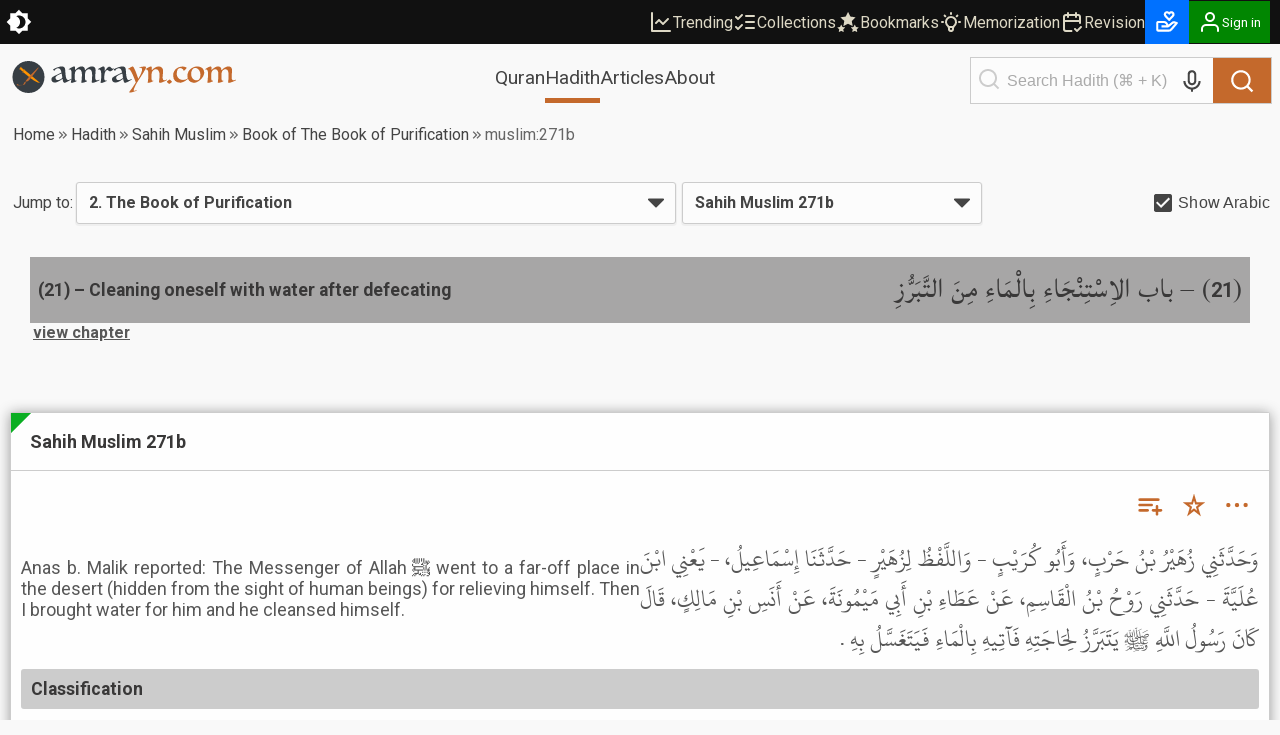

--- FILE ---
content_type: text/css; charset=UTF-8
request_url: https://cdn.amrayn.com/fe-static/1.5.993/_next/static/css/81a8470461825106.css
body_size: 2135
content:
@media screen and (min-height:500px){.header.is-sticky{position:sticky;top:0;z-index:11;background:var(--amr-color-body-bg)}.header.is-sticky .nav{padding:10px 0 0}.header.is-sticky .nav__contents{gap:0}}@media screen and (min-height:500px)and (min-width:624px){.header.is-sticky .nav{padding:17px 0}.header.is-sticky .nav__contents{gap:10px}}.burger-menu{z-index:12}.burger-menu__toggle{margin-left:auto;background:none;color:var(--amr-color-body-fg);padding:10px;border-radius:3px;border:0;cursor:pointer;width:48px}.burger-menu__menu-contents{display:flex;flex-direction:column;gap:3px;margin-bottom:84px;padding-top:15px}.burger-menu__nav-group-contents{display:flex;flex-direction:column;gap:5px}.burger-menu__nav-group{margin-bottom:10px;padding-bottom:10px}.burger-menu__nav-group:not(:last-child){border-bottom:1px solid var(--amr-color-border-dark)}.burger-menu__nav-group-name{font-family:var(--amr-font-family-body);color:var(--amr-color-body-fg-accent-100);display:block;font-size:1.3em;text-align:center}.burger-menu__nav-link{font-family:var(--amr-font-family-body);display:flex;color:inherit;text-decoration:none;font-size:1.5em;padding:10px 3px 10px 15px;gap:10px;align-items:center}.burger-menu__nav-link.is-selected{background-color:var(--amr-color-primary-bg);background-image:linear-gradient(to bottom,var(--amr-color-primary-bg),var(--amr-color-primary-dark));background-repeat:repeat-x;color:var(--amr-color-primary-fg)}.burger-menu__count-tag,.burger-menu__new-tag{font-size:.6em;color:#fff;border-radius:3px;padding:3px;display:block;height:19px;min-width:30px;text-align:center}.burger-menu__new-tag{background-color:#090}.burger-menu__count-tag{background-color:#041e75;margin-left:auto}.burger-menu__close-menu{position:fixed;background:none;color:#ccc;border:0;right:10px;top:10px;cursor:pointer;z-index:1001}.burger-menu__close-menu:hover{color:#fff}.burger-menu__menu{background:var(--amr-color-body-bg);color:var(--amr-color-body-fg);height:100vh;width:85vw;position:fixed;top:0;bottom:0;left:calc(-85vw - 14px);opacity:1;transition:left .2s ease-in-out;box-shadow:0 0 14px #555;overflow-y:auto;display:flex;flex-direction:column;z-index:1001}.burger-menu__menu.is-open{left:0}.burger-menu__menu .theme-switcher{background-color:#111;color:#fff}.burger-menu__overlay{position:fixed;top:0;right:0;bottom:0;left:0;background:rgba(0,0,0,.9);z-index:1000;overflow:hidden}.mobile-search-bar{margin-left:auto}@media(min-width:624px){.mobile-search-bar{margin-left:auto}}.mobile-search-bar__bar-container{margin-top:30px;display:flex}.mobile-search-bar__bar-container .header__search{width:calc(100% - 20px);justify-content:center;align-content:center;margin:auto}.mobile-search-bar__bar-container .co-search-bar{box-shadow:none;border:1px solid var(--amr-color-input-border)}.mobile-search-bar__toggle{margin-left:auto;background:none;color:var(--amr-color-body-fg);padding:10px;border-radius:3px;border:0;cursor:pointer}.mobile-search-bar__toggle-icon{color:inherit}.mobile-search-bar__menu-container{position:absolute;top:0;left:0;right:0;background-color:var(--amr-color-popup-bg);height:0;width:0;transition:height .2s;overflow:hidden;padding-top:10px;border-bottom:1px solid var(--amr-color-shadow);box-shadow:0 3px 5px #140e0e;z-index:1001;visibility:hidden}.mobile-search-bar__menu-container.is-open{width:100%;height:200px;visibility:visible}.mobile-search-bar__menu-container.is-autocomplete{height:72vh}.mobile-search-bar__menu-container .co-search-bar__autocomplete-list{max-height:55vh}.mobile-search-bar__watermark{position:absolute!important;top:-10px;left:-10px;width:200px!important;height:200px!important;color:var(--amr-color-popup-watermark)}.mobile-search-bar__close{display:flex;justify-content:flex-end;align-items:center;cursor:pointer}.mobile-search-bar__close-btn{position:relative;padding:10px 10px 10px 50px;background:none;outline:0;border:0;color:var(--amr-color-popup-fg);cursor:pointer}.mobile-search-bar__overlay{position:fixed;top:0;right:0;bottom:0;left:0;background:rgba(0,0,0,.9);z-index:1000;overflow:hidden}.nav{padding:10px 0}@media(min-width:624px){.nav{padding:20px 0}}.nav__contents{display:block;position:relative;max-width:1264px;width:auto;text-align:left;margin:auto;max-width:1440px;display:flex;justify-content:space-between;align-items:left;flex-direction:column;gap:10px;padding:0 5px}@media(min-width:624px){.nav__contents{align-items:center}}@media(min-width:1020px){.nav__contents{flex-direction:row;gap:0;padding:0 10px}}.nav__search-bar-toggle{margin-left:auto;background-color:var(--amr-color-primary-lightest);color:#fff;padding:10px;border-radius:3px;border:1px solid var(--amr-color-border);cursor:pointer}.nav__search-bar-toggle.is-showing{background-color:var(--amr-color-primary)}@media(min-width:1020px){.nav__search-bar{width:300px}}.nav__search-bar .co-search-bar{box-shadow:none;border:1px solid var(--amr-color-border)}.nav__nav-links{display:flex;gap:30px;justify-content:center;align-items:center}@media(min-width:1020px){.nav__nav-links{flex:1}}.nav__nav-link{font-size:1.2em;color:var(--amr-color-body-fg);text-decoration:none;position:relative;display:flex;gap:4px}.nav__nav-link:after{position:absolute;left:0;bottom:-14px;content:" ";width:0;height:0;border-bottom:5px solid var(--amr-color-primary);transition:width .15s ease-in}.nav__nav-link.is-selected:after,.nav__nav-link:not(.is-selected):hover:after{width:100%}.nav__count-tag,.nav__new-tag{font-size:.6em;color:#fff;border-radius:3px;padding:3px;display:block;height:19px;min-width:30px;text-align:center}.nav__new-tag{background-color:#090}.nav__count-tag{background-color:#041e75}.nav__nav-container{display:flex;align-items:center;gap:10px;justify-content:space-between}@media(min-width:624px){.nav__nav-container{width:100%;margin-left:auto}}@media(min-width:1020px){.nav__nav-container{justify-content:center;width:auto;margin:0}}.nav__logo-container{position:relative;width:150px;height:32px}@media(min-width:624px){.nav__logo-container{width:229px}}.nav__logo-beta{position:absolute;top:-10px;left:100%;pointer-events:none;-webkit-user-select:none;-moz-user-select:none;user-select:none;font-size:.6em;border:1px solid var(--amr-color-primary);color:var(--amr-color-body-fg);padding:1px 3px;border-radius:10px}.nav__logo-icon{width:100%;height:100%}.nav__interactable{display:flex;flex:1;width:100%;justify-content:space-between;flex-direction:column-reverse;gap:10px;align-items:center}@media(min-width:1020px){.nav__interactable{gap:3px;flex-direction:row;justify-content:space-evenly;align-items:flex-start}.header__search{position:absolute;top:-4px;right:10px;display:inline-block;text-align:center;z-index:2;width:300px;transition:width .3s ease-in}}.header__search .co-search-bar:not(.is-open){box-shadow:none}@media(min-width:1020px){.header__search.is-open{box-shadow:0 5px 7px 0 rgba(0,0,0,.5);width:400px}}.top-bar{background-color:#111;color:#fff}.top-bar__contents{display:block;position:relative;max-width:1264px;width:auto;text-align:left;margin:auto;max-width:1440px;padding-right:10px;display:flex;align-items:center;justify-content:space-between}@media(min-width:624px){.top-bar__contents{background-color:#111}}.top-bar__right-side{display:flex;gap:30px}.top-bar__top-links{display:flex;gap:18px;align-items:center;color:var(--amr-color-primary-fg-accent-100)}.top-bar__top-link{color:inherit;text-decoration:none;display:flex;gap:3px;align-items:center}.top-bar__top-link:hover{color:var(--amr-color-primary-lightest)}.top-bar__top-link.is-selected{color:var(--amr-color-primary);font-weight:700}.user-menu__menu{overflow:visible}@media(min-width:624px){.user-menu__menu.is-open{margin-top:14px}}.user-menu__menu.is-open:after,.user-menu__menu.is-open:before{bottom:100%;left:50%;border:solid transparent;content:"";height:0;width:0;position:absolute;pointer-events:none}.user-menu__menu.is-open:after{border-color:rgba(136,183,213,0) rgba(136,183,213,0) #111;border-width:11px;margin-left:115px;top:-22px}.user-menu__menu.is-open:before{border-color:rgba(194,225,245,0);border-bottom-color:var(--amr-color-primary-dark);border-width:13px;margin-left:113px;top:-26px}@media(min-width:624px){.user-menu__menu.is-open:before{margin-left:84px;border-width:18px;top:-36px}.user-menu__menu.is-open:after{margin-left:86px;border-width:16px;top:-32px}}.user-menu__menu-links{height:auto;max-height:275px;width:300px;overflow:hidden auto}.user-menu{font-family:var(--amr-font-family-body)}.user-menu__busy{background-color:hsla(0,0%,7%,.95);position:fixed;top:0;left:0;right:0;bottom:0;z-index:1000004}.user-menu__busy:after{position:absolute;top:50%;left:50%;transform:translate(-50%,-50%);content:"Please wait ...";color:#fff;font-size:1.1em;font-family:var(--amr-font-family-body);font-weight:700}.user-menu.on-top-bar .user-menu__menu-toggle{background:var(--amr-color-primary-darker);color:var(--amr-color-primary-fg-accent-100);border:1px solid transparent;box-shadow:none}.user-menu.on-top-bar .user-menu__menu-toggle:hover{color:var(--amr-color-primary-lightest)}.user-menu.on-top-bar .user-menu__menu-toggle.is-open{border-color:var(--amr-color-primary-dark);border-bottom-color:transparent;background:#111}.user-menu.on-standalone .user-menu__menu-toggle{background:none;border:0;color:var(--amr-color-body-fg)}.user-menu__menu-toggle{padding:8px;cursor:pointer;outline:none}.user-menu__menu-toggle.has-label{display:flex;gap:5px;align-items:center;justify-content:center;max-width:130px}.user-menu__menu-toggle.has-label .hjs-icon{min-width:24px}.user-menu__menu-toggle.with-background{background:#018601!important;color:#fff!important}.user-menu__menu-toggle:not(.user-menu__menu-toggle.has-label){width:42px;height:42px}.user-menu__menu-toggle .hjs-spinner__icon{border-top-color:var(--amr-color-body-fg)!important;border-left-color:var(--amr-color-body-fg)!important}@media(min-width:624px){.user-menu__menu-toggle .hjs-spinner__icon{border-top-color:#fff!important;border-left-color:#fff!important}}.user-menu__menu-toggle.with-background:not(.is-open):hover{background:#018601!important}.user-menu__menu-toggle.with-background.is-open{box-shadow:inset 1px 1px 2px #018601}.user-menu__toggle-label{font-family:var(--amr-font-family-body);text-overflow:ellipsis;white-space:nowrap;overflow:hidden}.user-menu__menu{background:#111;border:1px solid var(--amr-color-primary-dark);position:absolute;right:10px;height:auto;max-height:300px;width:300px;border-radius:4px;box-shadow:0 5px 12px 0 var(--amr-color-shadow-dark);z-index:12;opacity:0;visibility:hidden}.user-menu__menu.is-open{animation:slideDownLittle .3s ease-out 0s 1;opacity:1;visibility:visible;transform:translateY(10px)}.user-menu__menu-links{padding:10px 0}.user-menu__link{display:flex;gap:10px;align-items:center;background:none;color:#fff;padding:10px 20px;width:100%;border:0;cursor:pointer;text-decoration:none;font-size:1.1em;white-space:nowrap;overflow:hidden;text-overflow:ellipsis;width:300px}.user-menu__link:hover{background:#444}@media(min-width:624px){.user-menu__link{font-size:1.1em}}.user-menu__other{border-bottom:1px solid #444}.user-menu__heading{color:#999;margin:10px 0 8px 10px}.user-menu__connect-has-separator{border-top:1px solid #444}.user-menu__other-roles{margin-left:40px;color:#777;user-select:none}.user-menu__other-roles:last-child{margin-bottom:10px}.user-menu__signout{border-top:1px solid #444}.user-menu__curr{border-bottom:1px solid #444;padding-bottom:10px}.user-menu__curr-name{font-size:1.5em;font-weight:700;color:var(--amr-color-primary);margin:10px auto;width:260px}.user-menu__curr-email,.user-menu__curr-name{text-align:center;white-space:nowrap;overflow:hidden;text-overflow:ellipsis}.user-menu__curr-email{font-size:1em;font-weight:400;color:#999;margin:10px 0;width:300px}.user-menu__curr-profile{margin:10px 0;text-align:center}.user-menu__curr-profile-link{color:#eee;text-decoration:none;padding:10px 20px;border-radius:10px;border:1px solid #444;display:inline-block}.user-menu__curr-profile-link:hover{background:#444}.user-menu__curr-profile-link-inner{display:flex;align-items:center;justify-content:center;gap:10px}

--- FILE ---
content_type: application/javascript; charset=UTF-8
request_url: https://cdn.amrayn.com/fe-static/1.5.993/_next/static/chunks/5437.7f9e9e5bc8801eff.js
body_size: 475
content:
"use strict";(self.webpackChunk_N_E=self.webpackChunk_N_E||[]).push([[5437],{30866:function(n,e,t){Object.defineProperty(e,"__esModule",{value:!0}),e.addEventListener=void 0;var r,o=(r=t(47797))&&r.__esModule?r:{default:r},i=e.addEventListener=function(n,e,t){var r=arguments.length>3&&void 0!==arguments[3]&&arguments[3];n.addEventListener?n.addEventListener(e,t,r):n.attachEvent("on"+e,t)};e.default=function(n,e,t){var r=arguments.length>3&&void 0!==arguments[3]&&arguments[3];return i(n,e,t,r),function(i){return(0,o.default)(n,e,t,i||r)}}},47797:function(n,e){Object.defineProperty(e,"__esModule",{value:!0}),e.default=function(n,e,t){var r=arguments.length>3&&void 0!==arguments[3]&&arguments[3];n.removeEventListener?n.removeEventListener(e,t,r):n.detachEvent("on"+e,t)}},85365:function(n,e,t){t.r(e);var r=t(57437),o=t(96632),i=t(16953);e.default=n=>{let{isOpen:e=!1,onClose:t,onSuccessfulLogin:u,formType:a="signin",infoMessage:c}=n;return(0,r.jsx)(o.default,{isOpen:e||!!a,onCancel:t,className:"amr-modal",transitionType:"appear",fullScreen:!0,children:(0,r.jsx)("div",{className:"amr-modal__body",style:{display:"flex",flexDirection:"column",flex:0,top:"50%",transform:"translateY(-50%)"},children:a&&(0,r.jsx)(i.AuthForm,{initialForm:a,onCancel:t,onSuccessfulLogin:u,infoMessage:c})})})}},63496:function(n,e,t){t.d(e,{Z:function(){return r}});function r(n){if(void 0===n)throw ReferenceError("this hasn't been initialised - super() hasn't been called");return n}},1119:function(n,e,t){t.d(e,{Z:function(){return r}});function r(){return(r=Object.assign?Object.assign.bind():function(n){for(var e=1;e<arguments.length;e++){var t=arguments[e];for(var r in t)({}).hasOwnProperty.call(t,r)&&(n[r]=t[r])}return n}).apply(null,arguments)}},33707:function(n,e,t){t.d(e,{Z:function(){return o}});var r=t(85533);function o(n,e){n.prototype=Object.create(e.prototype),n.prototype.constructor=n,(0,r.Z)(n,e)}},74610:function(n,e,t){t.d(e,{Z:function(){return r}});function r(n,e){if(null==n)return{};var t={};for(var r in n)if(({}).hasOwnProperty.call(n,r)){if(-1!==e.indexOf(r))continue;t[r]=n[r]}return t}},85533:function(n,e,t){t.d(e,{Z:function(){return r}});function r(n,e){return(r=Object.setPrototypeOf?Object.setPrototypeOf.bind():function(n,e){return n.__proto__=e,n})(n,e)}}}]);

--- FILE ---
content_type: application/javascript; charset=UTF-8
request_url: https://cdn.amrayn.com/fe-static/1.5.993/_next/static/chunks/7943-04eba2930cfb6728.js
body_size: 40851
content:
"use strict";(self.webpackChunk_N_E=self.webpackChunk_N_E||[]).push([[7943],{8715:function(e,t){var r,n,i,o,a,s;t.yl=t.eT=t.DN=t.u1=t.V5=void 0,(n=t.V5||(t.V5={}))[n.ADMIN=0]="ADMIN",n[n.REGULAR_USER=1]="REGULAR_USER",n[n.HADITH_EDITOR=2]="HADITH_EDITOR",n[n.HADITH_PUBLISHER=4]="HADITH_PUBLISHER",n[n.READ_PRIVATE_ARTICLES=8]="READ_PRIVATE_ARTICLES",n[n.HADITH_REVIEWER=16]="HADITH_REVIEWER",n[n.CREATE_SABEEL_PROJECTS=32]="CREATE_SABEEL_PROJECTS",n[n.SABEEL_ACCESS=64]="SABEEL_ACCESS",n[n.QURAN_TEACHER=128]="QURAN_TEACHER",n[n.ARTICLE_AUTHOR=256]="ARTICLE_AUTHOR",n[n.ARTICLE_REVIEWER=512]="ARTICLE_REVIEWER",n[n.ARTICLE_PUBLISHER=1024]="ARTICLE_PUBLISHER",n[n.MAINTAIN_SPECIAL_TREND=2048]="MAINTAIN_SPECIAL_TREND",n[n.BETA_TESTER=4096]="BETA_TESTER",n[n.FEEDBACK_REVIEWER=8192]="FEEDBACK_REVIEWER",n[n.ASSIST_ACCESS=16384]="ASSIST_ACCESS",n[n.MADRASA_ACCESS=32768]="MADRASA_ACCESS",(i=t.u1||(t.u1={}))[i.NONE=0]="NONE",i[i.ALL=2]="ALL",i[i.CHANGE_TITLE=4]="CHANGE_TITLE",i[i.CHANGE_CONTENTS=8]="CHANGE_CONTENTS",i[i.CHANGE_SLUG=16]="CHANGE_SLUG",i[i.CHANGE_EXCERPT=32]="CHANGE_EXCERPT",i[i.CHANGE_CATEGORY=64]="CHANGE_CATEGORY",i[i.CHANGE_TAGS=128]="CHANGE_TAGS",i[i.CHANGE_ARTICLE_TYPE=256]="CHANGE_ARTICLE_TYPE",i[i.CHANGE_THUMBNAIL=512]="CHANGE_THUMBNAIL",i[i.CHANGE_BADGE=1024]="CHANGE_BADGE",i[i.CHANGE_PUBLISH_DATE=2048]="CHANGE_PUBLISH_DATE",i[i.CHANGE_HERO=4096]="CHANGE_HERO",i[i.PUBLISH=8192]="PUBLISH",(o=t.DN||(t.DN={})).QURAN="quran",o.HADITH="hadith",o.ARTICLES="articles",o.GENERAL="general",o.TOOLS="tools",o.ANALYTICS="analytics",o.SABEEL="sabeel",o.SEARCH="search",o.PERSONAL="personal",(a=t.eT||(t.eT={}))[a.Hadith=1]="Hadith",a[a.HadithChapter=2]="HadithChapter",a[a.MushafPage=3]="MushafPage",a[a.Article=6]="Article",a[a.Collection=7]="Collection",a[a.Ayah=8]="Ayah",a[a.MixedHadith=14]="MixedHadith",a[a.MixedArticle=15]="MixedArticle",a[a.MixedAyah=16]="MixedAyah",(s=r=t.yl||(t.yl={}))[s.Hadith=1]="Hadith",s[s.HadithChapter=2]="HadithChapter",s[s.Article=6]="Article",s[s.Collection=7]="Collection",s[s.Ayah=8]="Ayah",s[s.MushafPage=3]="MushafPage",s[s.MixedAyah=16]="MixedAyah",s[s.MixedHadith=14]="MixedHadith",s[s.MixedArticle=15]="MixedArticle",r.MixedArticle,r.MixedAyah,r.MixedHadith},30866:function(e,t,r){Object.defineProperty(t,"__esModule",{value:!0}),t.addEventListener=void 0;var n,i=(n=r(47797))&&n.__esModule?n:{default:n},o=t.addEventListener=function(e,t,r){var n=arguments.length>3&&void 0!==arguments[3]&&arguments[3];e.addEventListener?e.addEventListener(t,r,n):e.attachEvent("on"+t,r)};t.default=function(e,t,r){var n=arguments.length>3&&void 0!==arguments[3]&&arguments[3];return o(e,t,r,n),function(o){return(0,i.default)(e,t,r,o||n)}}},47797:function(e,t){Object.defineProperty(t,"__esModule",{value:!0}),t.default=function(e,t,r){var n=arguments.length>3&&void 0!==arguments[3]&&arguments[3];e.removeEventListener?e.removeEventListener(t,r,n):e.detachEvent("on"+t,r)}},63761:function(e,t,r){r.d(t,{h:function(){return ex}});var n,i,o=r(5853),a=r(76633),s=r(98942),c=r(36628),u=r(80960),l=r(26755),f=r(36517),p=r(69090),d=r(71269),h=r(45110),y=r(97353),v=r(20311),m=r(95607),g=r(81014),b=function(){function e(){this.assumeImmutableResults=!1,this.getFragmentDoc=(0,s.re)(u.Yk,{max:l.Q["cache.fragmentQueryDocuments"]||1e3,cache:h.k})}return e.prototype.lookupFragment=function(e){return null},e.prototype.batch=function(e){var t,r=this,n="string"==typeof e.optimistic?e.optimistic:!1===e.optimistic?null:void 0;return this.performTransaction(function(){return t=e.update(r)},n),t},e.prototype.recordOptimisticTransaction=function(e,t){this.performTransaction(e,t)},e.prototype.transformDocument=function(e){return e},e.prototype.transformForLink=function(e){return e},e.prototype.identify=function(e){},e.prototype.gc=function(){return[]},e.prototype.modify=function(e){return!1},e.prototype.readQuery=function(e,t){var r=this;return void 0===t&&(t=!!e.optimistic),!1!==globalThis.__DEV__&&(0,g.MH)(e,"canonizeResults","cache.readQuery"),(0,g.P6)("canonizeResults",function(){return r.read((0,o.pi)((0,o.pi)({},e),{rootId:e.id||"ROOT_QUERY",optimistic:t}))})},e.prototype.watchFragment=function(e){var t,r=this,n=e.fragment,i=e.fragmentName,s=e.from,c=e.optimistic,u=(0,o._T)(e,["fragment","fragmentName","from","optimistic"]),l=this.getFragmentDoc(n,i),h=void 0===s||"string"==typeof s?s:this.identify(s),y=!!e[Symbol.for("apollo.dataMasking")];if(!1!==globalThis.__DEV__){var g=i||(0,f.pD)(n).name.value;h||!1===globalThis.__DEV__||a.kG.warn(1,g)}var b=(0,o.pi)((0,o.pi)({},u),{returnPartialData:!0,id:h,query:l,optimistic:void 0===c||c});return new p.y(function(a){return r.watch((0,o.pi)((0,o.pi)({},b),{immediate:!0,callback:function(s){var c=y?(0,m.r)(s.result,n,r,i):s.result;if(!(t&&(0,v.W)(l,{data:t.result},{data:c},e.variables))){var u={data:c,complete:!!s.complete};s.missing&&(u.missing=(0,d.bw)(s.missing.map(function(e){return e.missing}))),t=(0,o.pi)((0,o.pi)({},s),{result:c}),a.next(u)}}}))})},e.prototype.readFragment=function(e,t){var r=this;return void 0===t&&(t=!!e.optimistic),!1!==globalThis.__DEV__&&(0,g.MH)(e,"canonizeResults","cache.readFragment"),(0,g.P6)("canonizeResults",function(){return r.read((0,o.pi)((0,o.pi)({},e),{query:r.getFragmentDoc(e.fragment,e.fragmentName),rootId:e.id,optimistic:t}))})},e.prototype.writeQuery=function(e){var t=e.id,r=e.data,n=(0,o._T)(e,["id","data"]);return this.write(Object.assign(n,{dataId:t||"ROOT_QUERY",result:r}))},e.prototype.writeFragment=function(e){var t=e.id,r=e.data,n=e.fragment,i=e.fragmentName,a=(0,o._T)(e,["id","data","fragment","fragmentName"]);return this.write(Object.assign(a,{query:this.getFragmentDoc(n,i),dataId:t,result:r}))},e.prototype.updateQuery=function(e,t){return!1!==globalThis.__DEV__&&(0,g.MH)(e,"canonizeResults","cache.updateQuery"),this.batch({update:function(r){var n=(0,g.P6)("canonizeResults",function(){return r.readQuery(e)}),i=t(n);return null==i?n:(r.writeQuery((0,o.pi)((0,o.pi)({},e),{data:i})),i)}})},e.prototype.updateFragment=function(e,t){return!1!==globalThis.__DEV__&&(0,g.MH)(e,"canonizeResults","cache.updateFragment"),this.batch({update:function(r){var n=(0,g.P6)("canonizeResults",function(){return r.readFragment(e)}),i=t(n);return null==i?n:(r.writeFragment((0,o.pi)((0,o.pi)({},e),{data:i})),i)}})},e}();!1!==globalThis.__DEV__&&(b.prototype.getMemoryInternals=y.Kb);var _=function(e){function t(r,n,i,o){var a,s=e.call(this,r)||this;if(s.message=r,s.path=n,s.query=i,s.variables=o,Array.isArray(s.path)){s.missing=s.message;for(var c=s.path.length-1;c>=0;--c)s.missing=((a={})[s.path[c]]=s.missing,a)}else s.missing=s.path;return s.__proto__=t.prototype,s}return(0,o.ZT)(t,e),t}(Error),E=r(56789),T=r(55484),k=r(95266),w=r(37469),S=r(48338),O=r(50499),C=r(59394),R=r(85292),x=r(30696),I=r(82187),D=r(23446),A=r(46238),N=r(92086),M=Object.prototype.hasOwnProperty;function F(e){return null==e}function P(e,t){var r=e.__typename,n=e.id,i=e._id;if("string"==typeof r&&(t&&(t.keyObject=F(n)?F(i)?void 0:{_id:i}:{id:n}),F(n)&&!F(i)&&(n=i),!F(n)))return"".concat(r,":").concat("number"==typeof n||"string"==typeof n?n:JSON.stringify(n))}var Q={dataIdFromObject:P,addTypename:!0,resultCaching:!0,canonizeResults:!1};function L(e){var t=e.canonizeResults;return void 0===t?Q.canonizeResults:t}var q=/^[_a-z][_0-9a-z]*/i;function j(e){var t=e.match(q);return t?t[0]:e}function V(e){return(0,D.s)(e)&&!(0,S.Yk)(e)&&!(0,N.k)(e)}function G(e,t){var r=(0,u.F)((0,f.kU)(e));return{fragmentMap:r,lookupFragment:function(e){var n=r[e];return!n&&t&&(n=t.lookup(e)),n||null}}}var B=Object.create(null),H=function(){return B},z=Object.create(null),W=function(){function e(e,t){var r=this;this.policies=e,this.group=t,this.data=Object.create(null),this.rootIds=Object.create(null),this.refs=Object.create(null),this.getFieldValue=function(e,t){return(0,I.J)((0,S.Yk)(e)?r.get(e.__ref,t):e&&e[t])},this.canRead=function(e){return(0,S.Yk)(e)?r.has(e.__ref):"object"==typeof e},this.toReference=function(e,t){if("string"==typeof e)return(0,S.kQ)(e);if((0,S.Yk)(e))return e;var n=r.policies.identify(e)[0];if(n){var i=(0,S.kQ)(n);return t&&r.merge(n,e),i}}}return e.prototype.toObject=function(){return(0,o.pi)({},this.data)},e.prototype.has=function(e){return void 0!==this.lookup(e,!0)},e.prototype.get=function(e,t){if(this.group.depend(e,t),M.call(this.data,e)){var r=this.data[e];if(r&&M.call(r,t))return r[t]}return"__typename"===t&&M.call(this.policies.rootTypenamesById,e)?this.policies.rootTypenamesById[e]:this instanceof $?this.parent.get(e,t):void 0},e.prototype.lookup=function(e,t){return(t&&this.group.depend(e,"__exists"),M.call(this.data,e))?this.data[e]:this instanceof $?this.parent.lookup(e,t):this.policies.rootTypenamesById[e]?Object.create(null):void 0},e.prototype.merge=function(e,t){var r,n=this;(0,S.Yk)(e)&&(e=e.__ref),(0,S.Yk)(t)&&(t=t.__ref);var i="string"==typeof e?this.lookup(r=e):e,o="string"==typeof t?this.lookup(r=t):t;if(o){(0,a.kG)("string"==typeof r,2);var s=new d.w0(J).merge(i,o);if(this.data[r]=s,s!==i&&(delete this.refs[r],this.group.caching)){var c=Object.create(null);i||(c.__exists=1),Object.keys(o).forEach(function(e){if(!i||i[e]!==s[e]){c[e]=1;var t=j(e);t===e||n.policies.hasKeyArgs(s.__typename,t)||(c[t]=1),void 0!==s[e]||n instanceof $||delete s[e]}}),c.__typename&&!(i&&i.__typename)&&this.policies.rootTypenamesById[r]===s.__typename&&delete c.__typename,Object.keys(c).forEach(function(e){return n.group.dirty(r,e)})}}},e.prototype.modify=function(e,t){var r=this,n=this.lookup(e);if(n){var i=Object.create(null),s=!1,c=!0,u={DELETE:B,INVALIDATE:z,isReference:S.Yk,toReference:this.toReference,canRead:this.canRead,readField:function(t,n){return r.policies.readField("string"==typeof t?{fieldName:t,from:n||(0,S.kQ)(e)}:t,{store:r})}};if(Object.keys(n).forEach(function(l){var f=j(l),p=n[l];if(void 0!==p){var d="function"==typeof t?t:t[l]||t[f];if(d){var h=d===H?B:d((0,I.J)(p),(0,o.pi)((0,o.pi)({},u),{fieldName:f,storeFieldName:l,storage:r.getStorage(e,l)}));if(h===z)r.group.dirty(e,l);else if(h===B&&(h=void 0),h!==p&&(i[l]=h,s=!0,p=h,!1!==globalThis.__DEV__)){var y=function(e){if(void 0===r.lookup(e.__ref))return!1!==globalThis.__DEV__&&a.kG.warn(3,e),!0};if((0,S.Yk)(h))y(h);else if(Array.isArray(h))for(var v=!1,m=void 0,g=0,b=h;g<b.length;g++){var _=b[g];if((0,S.Yk)(_)){if(v=!0,y(_))break}else"object"==typeof _&&_&&r.policies.identify(_)[0]&&(m=_);if(v&&void 0!==m){!1!==globalThis.__DEV__&&a.kG.warn(4,m);break}}}}void 0!==p&&(c=!1)}}),s)return this.merge(e,i),c&&(this instanceof $?this.data[e]=void 0:delete this.data[e],this.group.dirty(e,"__exists")),!0}return!1},e.prototype.delete=function(e,t,r){var n,i=this.lookup(e);if(i){var o=this.getFieldValue(i,"__typename"),a=t&&r?this.policies.getStoreFieldName({typename:o,fieldName:t,args:r}):t;return this.modify(e,a?((n={})[a]=H,n):H)}return!1},e.prototype.evict=function(e,t){var r=!1;return e.id&&(M.call(this.data,e.id)&&(r=this.delete(e.id,e.fieldName,e.args)),this instanceof $&&this!==t&&(r=this.parent.evict(e,t)||r),(e.fieldName||r)&&this.group.dirty(e.id,e.fieldName||"__exists")),r},e.prototype.clear=function(){this.replace(null)},e.prototype.extract=function(){var e=this,t=this.toObject(),r=[];return this.getRootIdSet().forEach(function(t){M.call(e.policies.rootTypenamesById,t)||r.push(t)}),r.length&&(t.__META={extraRootIds:r.sort()}),t},e.prototype.replace=function(e){var t=this;if(Object.keys(this.data).forEach(function(r){e&&M.call(e,r)||t.delete(r)}),e){var r=e.__META,n=(0,o._T)(e,["__META"]);Object.keys(n).forEach(function(e){t.merge(e,n[e])}),r&&r.extraRootIds.forEach(this.retain,this)}},e.prototype.retain=function(e){return this.rootIds[e]=(this.rootIds[e]||0)+1},e.prototype.release=function(e){if(this.rootIds[e]>0){var t=--this.rootIds[e];return t||delete this.rootIds[e],t}return 0},e.prototype.getRootIdSet=function(e){return void 0===e&&(e=new Set),Object.keys(this.rootIds).forEach(e.add,e),this instanceof $?this.parent.getRootIdSet(e):Object.keys(this.policies.rootTypenamesById).forEach(e.add,e),e},e.prototype.gc=function(){var e=this,t=this.getRootIdSet(),r=this.toObject();t.forEach(function(n){M.call(r,n)&&(Object.keys(e.findChildRefIds(n)).forEach(t.add,t),delete r[n])});var n=Object.keys(r);if(n.length){for(var i=this;i instanceof $;)i=i.parent;n.forEach(function(e){return i.delete(e)})}return n},e.prototype.findChildRefIds=function(e){if(!M.call(this.refs,e)){var t=this.refs[e]=Object.create(null),r=this.data[e];if(!r)return t;var n=new Set([r]);n.forEach(function(e){(0,S.Yk)(e)&&(t[e.__ref]=!0),(0,D.s)(e)&&Object.keys(e).forEach(function(t){var r=e[t];(0,D.s)(r)&&n.add(r)})})}return this.refs[e]},e.prototype.makeCacheKey=function(){return this.group.keyMaker.lookupArray(arguments)},e}(),U=function(){function e(e,t){void 0===t&&(t=null),this.caching=e,this.parent=t,this.d=null,this.resetCaching()}return e.prototype.resetCaching=function(){this.d=this.caching?(0,s.dP)():null,this.keyMaker=new A.B(C.mr)},e.prototype.depend=function(e,t){if(this.d){this.d(t+"#"+e);var r=j(t);r!==t&&this.d(r+"#"+e),this.parent&&this.parent.depend(e,t)}},e.prototype.dirty=function(e,t){this.d&&this.d.dirty(t+"#"+e,"__exists"===t?"forget":"setDirty")},e}();function Y(e,t){Z(e)&&e.group.depend(t,"__exists")}i=function(e){function t(t){var r=t.policies,n=t.resultCaching,i=t.seed,o=e.call(this,r,new U(void 0===n||n))||this;return o.stump=new K(o),o.storageTrie=new A.B(C.mr),i&&o.replace(i),o}return(0,o.ZT)(t,e),t.prototype.addLayer=function(e,t){return this.stump.addLayer(e,t)},t.prototype.removeLayer=function(){return this},t.prototype.getStorage=function(){return this.storageTrie.lookupArray(arguments)},t}(n=W||(W={})),n.Root=i;var $=function(e){function t(t,r,n,i){var o=e.call(this,r.policies,i)||this;return o.id=t,o.parent=r,o.replay=n,o.group=i,n(o),o}return(0,o.ZT)(t,e),t.prototype.addLayer=function(e,r){return new t(e,this,r,this.group)},t.prototype.removeLayer=function(e){var t=this,r=this.parent.removeLayer(e);return e===this.id?(this.group.caching&&Object.keys(this.data).forEach(function(e){var n=t.data[e],i=r.lookup(e);i?n?n!==i&&Object.keys(n).forEach(function(r){(0,c.D)(n[r],i[r])||t.group.dirty(e,r)}):(t.group.dirty(e,"__exists"),Object.keys(i).forEach(function(r){t.group.dirty(e,r)})):t.delete(e)}),r):r===this.parent?this:r.addLayer(this.id,this.replay)},t.prototype.toObject=function(){return(0,o.pi)((0,o.pi)({},this.parent.toObject()),this.data)},t.prototype.findChildRefIds=function(t){var r=this.parent.findChildRefIds(t);return M.call(this.data,t)?(0,o.pi)((0,o.pi)({},r),e.prototype.findChildRefIds.call(this,t)):r},t.prototype.getStorage=function(){for(var e=this.parent;e.parent;)e=e.parent;return e.getStorage.apply(e,arguments)},t}(W),K=function(e){function t(t){return e.call(this,"EntityStore.Stump",t,function(){},new U(t.group.caching,t.group))||this}return(0,o.ZT)(t,e),t.prototype.removeLayer=function(){return this},t.prototype.merge=function(e,t){return this.parent.merge(e,t)},t}($);function J(e,t,r){var n=e[r],i=t[r];return(0,c.D)(n,i)?n:i}function Z(e){return!!(e instanceof W&&e.group.caching)}var X=function(){function e(){this.known=new(C.sy?WeakSet:Set),this.pool=new A.B(C.mr),this.passes=new WeakMap,this.keysByJSON=new Map,this.empty=this.admit({})}return e.prototype.isKnown=function(e){return(0,D.s)(e)&&this.known.has(e)},e.prototype.pass=function(e){if((0,D.s)(e)){var t=(0,D.s)(e)?(0,N.k)(e)?e.slice(0):(0,o.pi)({__proto__:Object.getPrototypeOf(e)},e):e;return this.passes.set(t,e),t}return e},e.prototype.admit=function(e){var t=this;if((0,D.s)(e)){var r=this.passes.get(e);if(r)return r;switch(Object.getPrototypeOf(e)){case Array.prototype:if(this.known.has(e))break;var n=e.map(this.admit,this),i=this.pool.lookupArray(n);return i.array||(this.known.add(i.array=n),!1!==globalThis.__DEV__&&Object.freeze(n)),i.array;case null:case Object.prototype:if(this.known.has(e))break;var o=Object.getPrototypeOf(e),a=[o],s=this.sortedKeys(e);a.push(s.json);var c=a.length;s.sorted.forEach(function(r){a.push(t.admit(e[r]))});var i=this.pool.lookupArray(a);if(!i.object){var u=i.object=Object.create(o);this.known.add(u),s.sorted.forEach(function(e,t){u[e]=a[c+t]}),!1!==globalThis.__DEV__&&Object.freeze(u)}return i.object}}return e},e.prototype.sortedKeys=function(e){var t=Object.keys(e),r=this.pool.lookupArray(t);if(!r.keys){t.sort();var n=JSON.stringify(t);(r.keys=this.keysByJSON.get(n))||this.keysByJSON.set(n,r.keys={sorted:t,json:n})}return r.keys},e}();function ee(e){return[e.selectionSet,e.objectOrReference,e.context,e.context.canonizeResults]}var et=function(){function e(e){var t=this;this.knownResults=new(C.mr?WeakMap:Map),this.config=(0,R.o)(e,{addTypename:!1!==e.addTypename,canonizeResults:L(e)}),this.canon=e.canon||new X,this.executeSelectionSet=(0,s.re)(function(e){var r,n=e.context.canonizeResults,i=ee(e);i[3]=!n;var a=(r=t.executeSelectionSet).peek.apply(r,i);return a?n?(0,o.pi)((0,o.pi)({},a),{result:t.canon.admit(a.result)}):a:(Y(e.context.store,e.enclosingRef.__ref),t.execSelectionSetImpl(e))},{max:this.config.resultCacheMaxSize||l.Q["inMemoryCache.executeSelectionSet"]||5e4,keyArgs:ee,makeCacheKey:function(e,t,r,n){if(Z(r.store))return r.store.makeCacheKey(e,(0,S.Yk)(t)?t.__ref:t,r.varString,n)}}),this.executeSubSelectedArray=(0,s.re)(function(e){return Y(e.context.store,e.enclosingRef.__ref),t.execSubSelectedArrayImpl(e)},{max:this.config.resultCacheMaxSize||l.Q["inMemoryCache.executeSubSelectedArray"]||1e4,makeCacheKey:function(e){var t=e.field,r=e.array,n=e.context;if(Z(n.store))return n.store.makeCacheKey(t,r,n.varString)}})}return e.prototype.resetCanon=function(){this.canon=new X},e.prototype.diffQueryAgainstStore=function(e){var t,r=e.store,n=e.query,i=e.rootId,a=e.variables,s=e.returnPartialData,c=e.canonizeResults,u=void 0===c?this.config.canonizeResults:c,l=this.config.cache.policies;a=(0,o.pi)((0,o.pi)({},(0,f.O4)((0,f.iW)(n))),a);var p=(0,S.kQ)(void 0===i?"ROOT_QUERY":i),d=this.executeSelectionSet({selectionSet:(0,f.p$)(n).selectionSet,objectOrReference:p,enclosingRef:p,context:(0,o.pi)({store:r,query:n,policies:l,variables:a,varString:(0,k.B)(a),canonizeResults:u},G(n,this.config.fragments))});if(d.missing&&(t=[new _(function(e){try{JSON.stringify(e,function(e,t){if("string"==typeof t)throw t;return t})}catch(e){return e}}(d.missing),d.missing,n,a)],!(void 0===s||s)))throw t[0];return{result:d.result,complete:!t,missing:t}},e.prototype.isFresh=function(e,t,r,n){if(Z(n.store)&&this.knownResults.get(e)===r){var i=this.executeSelectionSet.peek(r,t,n,this.canon.isKnown(e));if(i&&e===i.result)return!0}return!1},e.prototype.execSelectionSetImpl=function(e){var t,r=this,n=e.selectionSet,i=e.objectOrReference,o=e.enclosingRef,s=e.context;if((0,S.Yk)(i)&&!s.policies.rootTypenamesById[i.__ref]&&!s.store.has(i.__ref))return{result:this.canon.empty,missing:"Dangling reference to missing ".concat(i.__ref," object")};var c=s.variables,l=s.policies,f=s.store.getFieldValue(i,"__typename"),p=[],h=new d.w0;function y(e,r){var n;return e.missing&&(t=h.merge(t,((n={})[r]=e.missing,n))),e.result}this.config.addTypename&&"string"==typeof f&&!l.rootIdsByTypename[f]&&p.push({__typename:f});var v=new Set(n.selections);v.forEach(function(e){var n,d;if((0,x.LZ)(e,c)){if((0,S.My)(e)){var m=l.readField({fieldName:e.name.value,field:e,variables:s.variables,from:i},s),g=(0,S.u2)(e);void 0===m?T.Gw.added(e)||(t=h.merge(t,((n={})[g]="Can't find field '".concat(e.name.value,"' on ").concat((0,S.Yk)(i)?i.__ref+" object":"object "+JSON.stringify(i,null,2)),n))):(0,N.k)(m)?m.length>0&&(m=y(r.executeSubSelectedArray({field:e,array:m,enclosingRef:o,context:s}),g)):e.selectionSet?null!=m&&(m=y(r.executeSelectionSet({selectionSet:e.selectionSet,objectOrReference:m,enclosingRef:(0,S.Yk)(m)?m:o,context:s}),g)):s.canonizeResults&&(m=r.canon.pass(m)),void 0!==m&&p.push(((d={})[g]=m,d))}else{var b=(0,u.hi)(e,s.lookupFragment);if(!b&&e.kind===O.h.FRAGMENT_SPREAD)throw(0,a._K)(10,e.name.value);b&&l.fragmentMatches(b,f)&&b.selectionSet.selections.forEach(v.add,v)}}});var m={result:(0,d.bw)(p),missing:t},g=s.canonizeResults?this.canon.admit(m):(0,I.J)(m);return g.result&&this.knownResults.set(g.result,n),g},e.prototype.execSubSelectedArrayImpl=function(e){var t,r=this,n=e.field,i=e.array,o=e.enclosingRef,s=e.context,c=new d.w0;function u(e,r){var n;return e.missing&&(t=c.merge(t,((n={})[r]=e.missing,n))),e.result}return n.selectionSet&&(i=i.filter(s.store.canRead)),i=i.map(function(e,t){return null===e?null:(0,N.k)(e)?u(r.executeSubSelectedArray({field:n,array:e,enclosingRef:o,context:s}),t):n.selectionSet?u(r.executeSelectionSet({selectionSet:n.selectionSet,objectOrReference:e,enclosingRef:(0,S.Yk)(e)?e:o,context:s}),t):(!1!==globalThis.__DEV__&&function(e,t,r){if(!t.selectionSet){var n=new Set([r]);n.forEach(function(r){(0,D.s)(r)&&((0,a.kG)(!(0,S.Yk)(r),11,(0,S.Yk)(r)?e.get(r.__ref,"__typename"):r&&r.__typename,t.name.value),Object.values(r).forEach(n.add,n))})}}(s.store,n,e),e)}),{result:s.canonizeResults?this.canon.admit(i):i,missing:t}},e}(),er=r(86626),en=r(88099),ei=r(38355),eo=Object.create(null);function ea(e){var t=JSON.stringify(e);return eo[t]||(eo[t]=Object.create(null))}function es(e){var t=ea(e);return t.keyFieldsFn||(t.keyFieldsFn=function(t,r){var n=function(e,t){return r.readField(t,e)},i=r.keyObject=eu(e,function(e){var i=ef(r.storeObject,e,n);return void 0===i&&t!==r.storeObject&&M.call(t,e[0])&&(i=ef(t,e,el)),(0,a.kG)(void 0!==i,5,e.join("."),t),i});return"".concat(r.typename,":").concat(JSON.stringify(i))})}function ec(e){var t=ea(e);return t.keyArgsFn||(t.keyArgsFn=function(t,r){var n=r.field,i=r.variables,o=r.fieldName,a=JSON.stringify(eu(e,function(e){var r=e[0],o=r.charAt(0);if("@"===o){if(n&&(0,N.O)(n.directives)){var a=r.slice(1),s=n.directives.find(function(e){return e.name.value===a}),c=s&&(0,S.NC)(s,i);return c&&ef(c,e.slice(1))}return}if("$"===o){var u=r.slice(1);if(i&&M.call(i,u)){var l=e.slice(0);return l[0]=u,ef(i,l)}return}if(t)return ef(t,e)}));return(t||"{}"!==a)&&(o+=":"+a),o})}function eu(e,t){var r=new d.w0;return(function e(t){var r=ea(t);if(!r.paths){var n=r.paths=[],i=[];t.forEach(function(r,o){(0,N.k)(r)?(e(r).forEach(function(e){return n.push(i.concat(e))}),i.length=0):(i.push(r),(0,N.k)(t[o+1])||(n.push(i.slice(0)),i.length=0))})}return r.paths})(e).reduce(function(e,n){var i,o=t(n);if(void 0!==o){for(var a=n.length-1;a>=0;--a)(i={})[n[a]]=o,o=i;e=r.merge(e,o)}return e},Object.create(null))}function el(e,t){return e[t]}function ef(e,t,r){return r=r||el,function e(t){return(0,D.s)(t)?(0,N.k)(t)?t.map(e):eu(Object.keys(t).sort(),function(e){return ef(t,e)}):t}(t.reduce(function e(t,n){return(0,N.k)(t)?t.map(function(t){return e(t,n)}):t&&r(t,n)},e))}var ep=r(9906);function ed(e){return void 0!==e.args?e.args:e.field?(0,S.NC)(e.field,e.variables):null}var eh=function(){},ey=function(e,t){return t.fieldName},ev=function(e,t,r){return(0,r.mergeObjects)(e,t)},em=function(e,t){return t},eg=function(){function e(e){this.config=e,this.typePolicies=Object.create(null),this.toBeAdded=Object.create(null),this.supertypeMap=new Map,this.fuzzySubtypes=new Map,this.rootIdsByTypename=Object.create(null),this.rootTypenamesById=Object.create(null),this.usingPossibleTypes=!1,this.config=(0,o.pi)({dataIdFromObject:P},e),this.cache=this.config.cache,this.setRootTypename("Query"),this.setRootTypename("Mutation"),this.setRootTypename("Subscription"),e.possibleTypes&&this.addPossibleTypes(e.possibleTypes),e.typePolicies&&this.addTypePolicies(e.typePolicies)}return e.prototype.identify=function(e,t){var r,n,i=this,a=t&&(t.typename||(null===(r=t.storeObject)||void 0===r?void 0:r.__typename))||e.__typename;if(a===this.rootTypenamesById.ROOT_QUERY)return["ROOT_QUERY"];var s=t&&t.storeObject||e,c=(0,o.pi)((0,o.pi)({},t),{typename:a,storeObject:s,readField:t&&t.readField||function(){var e=e_(arguments,s);return i.readField(e,{store:i.cache.data,variables:e.variables})}}),u=a&&this.getTypePolicy(a),l=u&&u.keyFn||this.config.dataIdFromObject;return ep.Os.withValue(!0,function(){for(;l;){var t=l((0,o.pi)((0,o.pi)({},e),s),c);if((0,N.k)(t))l=es(t);else{n=t;break}}}),n=n?String(n):void 0,c.keyObject?[n,c.keyObject]:[n]},e.prototype.addTypePolicies=function(e){var t=this;Object.keys(e).forEach(function(r){var n=e[r],i=n.queryType,a=n.mutationType,s=n.subscriptionType,c=(0,o._T)(n,["queryType","mutationType","subscriptionType"]);i&&t.setRootTypename("Query",r),a&&t.setRootTypename("Mutation",r),s&&t.setRootTypename("Subscription",r),M.call(t.toBeAdded,r)?t.toBeAdded[r].push(c):t.toBeAdded[r]=[c]})},e.prototype.updateTypePolicy=function(e,t,r){var n=this.getTypePolicy(e),i=t.keyFields,o=t.fields;function a(e,t){e.merge="function"==typeof t?t:!0===t?ev:!1===t?em:e.merge}a(n,t.merge),n.keyFn=!1===i?eh:(0,N.k)(i)?es(i):"function"==typeof i?i:n.keyFn,o&&Object.keys(o).forEach(function(t){var n=r[t];n&&(null==n?void 0:n.typename)===e||(n=r[t]={typename:e});var i=o[t];if("function"==typeof i)n.read=i;else{var s=i.keyArgs,c=i.read,u=i.merge;n.keyFn=!1===s?ey:(0,N.k)(s)?ec(s):"function"==typeof s?s:n.keyFn,"function"==typeof c&&(n.read=c),a(n,u)}n.read&&n.merge&&(n.keyFn=n.keyFn||ey)})},e.prototype.setRootTypename=function(e,t){void 0===t&&(t=e);var r="ROOT_"+e.toUpperCase(),n=this.rootTypenamesById[r];t!==n&&((0,a.kG)(!n||n===e,6,e),n&&delete this.rootIdsByTypename[n],this.rootIdsByTypename[t]=r,this.rootTypenamesById[r]=t)},e.prototype.addPossibleTypes=function(e){var t=this;this.usingPossibleTypes=!0,Object.keys(e).forEach(function(r){t.getSupertypeSet(r,!0),e[r].forEach(function(e){t.getSupertypeSet(e,!0).add(r);var n=e.match(q);n&&n[0]===e||t.fuzzySubtypes.set(e,new RegExp(e))})})},e.prototype.getTypePolicy=function(e){var t=this;if(!M.call(this.typePolicies,e)){var r=this.typePolicies[e]=Object.create(null);r.fields=Object.create(null);var n=this.supertypeMap.get(e);!n&&this.fuzzySubtypes.size&&(n=this.getSupertypeSet(e,!0),this.fuzzySubtypes.forEach(function(r,i){if(r.test(e)){var o=t.supertypeMap.get(i);o&&o.forEach(function(e){return n.add(e)})}})),n&&n.size&&n.forEach(function(e){var n=t.getTypePolicy(e),i=n.fields;Object.assign(r,(0,o._T)(n,["fields"])),Object.assign(r.fields,i)})}var i=this.toBeAdded[e];return i&&i.length&&i.splice(0).forEach(function(r){t.updateTypePolicy(e,r,t.typePolicies[e].fields)}),this.typePolicies[e]},e.prototype.getFieldPolicy=function(e,t){if(e)return this.getTypePolicy(e).fields[t]},e.prototype.getSupertypeSet=function(e,t){var r=this.supertypeMap.get(e);return!r&&t&&this.supertypeMap.set(e,r=new Set),r},e.prototype.fragmentMatches=function(e,t,r,n){var i=this;if(!e.typeCondition)return!0;if(!t)return!1;var o=e.typeCondition.name.value;if(t===o)return!0;if(this.usingPossibleTypes&&this.supertypeMap.has(o))for(var s=this.getSupertypeSet(t,!0),c=[s],u=function(e){var t=i.getSupertypeSet(e,!1);t&&t.size&&0>c.indexOf(t)&&c.push(t)},l=!!(r&&this.fuzzySubtypes.size),f=!1,p=0;p<c.length;++p){var d=c[p];if(d.has(o))return s.has(o)||(f&&!1!==globalThis.__DEV__&&a.kG.warn(7,t,o),s.add(o)),!0;d.forEach(u),l&&p===c.length-1&&function e(t,r,n){return!!(0,D.s)(r)&&((0,N.k)(r)?r.every(function(r){return e(t,r,n)}):t.selections.every(function(t){if((0,S.My)(t)&&(0,x.LZ)(t,n)){var i=(0,S.u2)(t);return M.call(r,i)&&(!t.selectionSet||e(t.selectionSet,r[i],n))}return!0}))}(e.selectionSet,r,n)&&(l=!1,f=!0,this.fuzzySubtypes.forEach(function(e,r){var n=t.match(e);n&&n[0]===t&&u(r)}))}return!1},e.prototype.hasKeyArgs=function(e,t){var r=this.getFieldPolicy(e,t);return!!(r&&r.keyFn)},e.prototype.getStoreFieldName=function(e){var t,r=e.typename,n=e.fieldName,i=this.getFieldPolicy(r,n),o=i&&i.keyFn;if(o&&r)for(var a={typename:r,fieldName:n,field:e.field||null,variables:e.variables},s=ed(e);o;){var c=o(s,a);if((0,N.k)(c))o=ec(c);else{t=c||n;break}}return(void 0===t&&(t=e.field?(0,S.vf)(e.field,e.variables):(0,S.PT)(n,ed(e))),!1===t)?n:n===j(t)?t:n+":"+t},e.prototype.readField=function(e,t){var r=e.from;if(r&&(e.field||e.fieldName)){if(void 0===e.typename){var n=t.store.getFieldValue(r,"__typename");n&&(e.typename=n)}var i=this.getStoreFieldName(e),o=j(i),a=t.store.getFieldValue(r,i),s=this.getFieldPolicy(e.typename,o),c=s&&s.read;if(c){var u=eb(this,r,e,t,t.store.getStorage((0,S.Yk)(r)?r.__ref:r,i));return ei.ab.withValue(this.cache,c,[a,u])}return a}},e.prototype.getReadFunction=function(e,t){var r=this.getFieldPolicy(e,t);return r&&r.read},e.prototype.getMergeFunction=function(e,t,r){var n=this.getFieldPolicy(e,t),i=n&&n.merge;return!i&&r&&(i=(n=this.getTypePolicy(r))&&n.merge),i},e.prototype.runMergeFunction=function(e,t,r,n,i){var o=r.field,a=r.typename,s=r.merge;return s===ev?eE(n.store)(e,t):s===em?t:(n.overwrite&&(e=void 0),s(e,t,eb(this,void 0,{typename:a,fieldName:o.name.value,field:o,variables:n.variables},n,i||Object.create(null))))},e}();function eb(e,t,r,n,i){var o=e.getStoreFieldName(r),a=j(o),s=r.variables||n.variables,c=n.store,u=c.toReference,l=c.canRead;return{args:ed(r),field:r.field||null,fieldName:a,storeFieldName:o,variables:s,isReference:S.Yk,toReference:u,storage:i,cache:e.cache,canRead:l,readField:function(){return e.readField(e_(arguments,t,s),n)},mergeObjects:eE(n.store)}}function e_(e,t,r){var n,i=e[0],s=e[1],c=e.length;return"string"==typeof i?n={fieldName:i,from:c>1?s:t}:(n=(0,o.pi)({},i),M.call(n,"from")||(n.from=t)),!1!==globalThis.__DEV__&&void 0===n.from&&!1!==globalThis.__DEV__&&a.kG.warn(8,(0,en.v)(Array.from(e))),void 0===n.variables&&(n.variables=r),n}function eE(e){return function(t,r){if((0,N.k)(t)||(0,N.k)(r))throw(0,a._K)(9);if((0,D.s)(t)&&(0,D.s)(r)){var n=e.getFieldValue(t,"__typename"),i=e.getFieldValue(r,"__typename");if(n&&i&&n!==i)return r;if((0,S.Yk)(t)&&V(r))return e.merge(t.__ref,r),t;if(V(t)&&(0,S.Yk)(r))return e.merge(t,r.__ref),r;if(V(t)&&V(r))return(0,o.pi)((0,o.pi)({},t),r)}return r}}function eT(e,t,r){var n="".concat(t).concat(r),i=e.flavors.get(n);return i||e.flavors.set(n,i=e.clientOnly===t&&e.deferred===r?e:(0,o.pi)((0,o.pi)({},e),{clientOnly:t,deferred:r})),i}var ek=function(){function e(e,t,r){this.cache=e,this.reader=t,this.fragments=r}return e.prototype.writeToStore=function(e,t){var r=this,n=t.query,i=t.result,s=t.dataId,u=t.variables,l=t.overwrite,p=(0,f.$H)(n),h=new d.w0;u=(0,o.pi)((0,o.pi)({},(0,f.O4)(p)),u);var y=(0,o.pi)((0,o.pi)({store:e,written:Object.create(null),merge:function(e,t){return h.merge(e,t)},variables:u,varString:(0,k.B)(u)},G(n,this.fragments)),{overwrite:!!l,incomingById:new Map,clientOnly:!1,deferred:!1,flavors:new Map}),v=this.processSelectionSet({result:i||Object.create(null),dataId:s,selectionSet:p.selectionSet,mergeTree:{map:new Map},context:y});if(!(0,S.Yk)(v))throw(0,a._K)(12,i);return y.incomingById.forEach(function(t,n){var i=t.storeObject,s=t.mergeTree,u=t.fieldNodeSet,l=(0,S.kQ)(n);if(s&&s.map.size){var f=r.applyMerges(s,l,i,y);if((0,S.Yk)(f))return;i=f}if(!1!==globalThis.__DEV__&&!y.overwrite){var p=Object.create(null);u.forEach(function(e){e.selectionSet&&(p[e.name.value]=!0)});var d=function(e){var t=s&&s.map.get(e);return!!(t&&t.info&&t.info.merge)};Object.keys(i).forEach(function(e){!0!==p[j(e)]||d(e)||function(e,t,r,n){var i=function(e){var t=n.getFieldValue(e,r);return"object"==typeof t&&t},s=i(e);if(s){var u=i(t);if(!(!u||(0,S.Yk)(s)||(0,c.D)(s,u)||Object.keys(s).every(function(e){return void 0!==n.getFieldValue(u,e)}))){var l=n.getFieldValue(e,"__typename")||n.getFieldValue(t,"__typename"),f=j(r),p="".concat(l,".").concat(f);if(!eR.has(p)){eR.add(p);var d=[];(0,N.k)(s)||(0,N.k)(u)||[s,u].forEach(function(e){var t=n.getFieldValue(e,"__typename");"string"!=typeof t||d.includes(t)||d.push(t)}),!1!==globalThis.__DEV__&&a.kG.warn(15,f,l,d.length?"either ensure all objects of type "+d.join(" and ")+" have an ID or a custom merge function, or ":"",p,(0,o.pi)({},s),(0,o.pi)({},u))}}}}(l,i,e,y.store)})}e.merge(n,i)}),e.retain(v.__ref),v},e.prototype.processSelectionSet=function(e){var t=this,r=e.dataId,n=e.result,i=e.selectionSet,s=e.context,c=e.mergeTree,u=this.cache.policies,l=Object.create(null),f=r&&u.rootTypenamesById[r]||(0,S.qw)(n,i,s.fragmentMap)||r&&s.store.get(r,"__typename");"string"==typeof f&&(l.__typename=f);var p=function(){var e=e_(arguments,l,s.variables);if((0,S.Yk)(e.from)){var t=s.incomingById.get(e.from.__ref);if(t){var r=u.readField((0,o.pi)((0,o.pi)({},e),{from:t.storeObject}),s);if(void 0!==r)return r}}return u.readField(e,s)},d=new Set;this.flattenFields(i,n,s,f).forEach(function(e,r){var i,o=n[(0,S.u2)(r)];if(d.add(r),void 0!==o){var s=u.getStoreFieldName({typename:f,fieldName:r.name.value,field:r,variables:e.variables}),h=eS(c,s),y=t.processFieldValue(o,r,r.selectionSet?eT(e,!1,!1):e,h),v=void 0;r.selectionSet&&((0,S.Yk)(y)||V(y))&&(v=p("__typename",y));var m=u.getMergeFunction(f,r.name.value,v);m?h.info={field:r,typename:f,merge:m}:eC(c,s),l=e.merge(l,((i={})[s]=y,i))}else!1===globalThis.__DEV__||e.clientOnly||e.deferred||T.Gw.added(r)||u.getReadFunction(f,r.name.value)||!1===globalThis.__DEV__||a.kG.error(13,(0,S.u2)(r),n)});try{var h=u.identify(n,{typename:f,selectionSet:i,fragmentMap:s.fragmentMap,storeObject:l,readField:p}),y=h[0],v=h[1];r=r||y,v&&(l=s.merge(l,v))}catch(e){if(!r)throw e}if("string"==typeof r){var m=(0,S.kQ)(r),g=s.written[r]||(s.written[r]=[]);if(g.indexOf(i)>=0||(g.push(i),this.reader&&this.reader.isFresh(n,m,i,s)))return m;var b=s.incomingById.get(r);return b?(b.storeObject=s.merge(b.storeObject,l),b.mergeTree=function e(t,r){if(t===r||!r||eO(r))return t;if(!t||eO(t))return r;var n=t.info&&r.info?(0,o.pi)((0,o.pi)({},t.info),r.info):t.info||r.info,i=t.map.size&&r.map.size,a={info:n,map:i?new Map:t.map.size?t.map:r.map};if(i){var s=new Set(r.map.keys());t.map.forEach(function(t,n){a.map.set(n,e(t,r.map.get(n))),s.delete(n)}),s.forEach(function(n){a.map.set(n,e(r.map.get(n),t.map.get(n)))})}return a}(b.mergeTree,c),d.forEach(function(e){return b.fieldNodeSet.add(e)})):s.incomingById.set(r,{storeObject:l,mergeTree:eO(c)?void 0:c,fieldNodeSet:d}),m}return l},e.prototype.processFieldValue=function(e,t,r,n){var i=this;return t.selectionSet&&null!==e?(0,N.k)(e)?e.map(function(e,o){var a=i.processFieldValue(e,t,r,eS(n,o));return eC(n,o),a}):this.processSelectionSet({result:e,selectionSet:t.selectionSet,context:r,mergeTree:n}):!1!==globalThis.__DEV__?(0,er.X)(e):e},e.prototype.flattenFields=function(e,t,r,n){void 0===n&&(n=(0,S.qw)(t,e,r.fragmentMap));var i=new Map,o=this.cache.policies,s=new A.B(!1);return function e(c,l){var f=s.lookup(c,l.clientOnly,l.deferred);f.visited||(f.visited=!0,c.selections.forEach(function(s){if((0,x.LZ)(s,r.variables)){var c=l.clientOnly,f=l.deferred;if(!(c&&f)&&(0,N.O)(s.directives)&&s.directives.forEach(function(e){var t=e.name.value;if("client"===t&&(c=!0),"defer"===t){var n=(0,S.NC)(e,r.variables);n&&!1===n.if||(f=!0)}}),(0,S.My)(s)){var p=i.get(s);p&&(c=c&&p.clientOnly,f=f&&p.deferred),i.set(s,eT(r,c,f))}else{var d=(0,u.hi)(s,r.lookupFragment);if(!d&&s.kind===O.h.FRAGMENT_SPREAD)throw(0,a._K)(14,s.name.value);d&&o.fragmentMatches(d,n,t,r.variables)&&e(d.selectionSet,eT(r,c,f))}}}))}(e,r),i},e.prototype.applyMerges=function(e,t,r,n,i){var s=this;if(e.map.size&&!(0,S.Yk)(r)){var c,u,l=!(0,N.k)(r)&&((0,S.Yk)(t)||V(t))?t:void 0,f=r;l&&!i&&(i=[(0,S.Yk)(l)?l.__ref:l]);var p=function(e,t){return(0,N.k)(e)?"number"==typeof t?e[t]:void 0:n.store.getFieldValue(e,String(t))};e.map.forEach(function(e,t){var r=p(l,t),o=p(f,t);if(void 0!==o){i&&i.push(t);var c=s.applyMerges(e,r,o,n,i);c!==o&&(u=u||new Map).set(t,c),i&&(0,a.kG)(i.pop()===t)}}),u&&(r=(0,N.k)(f)?f.slice(0):(0,o.pi)({},f),u.forEach(function(e,t){r[t]=e}))}return e.info?this.cache.policies.runMergeFunction(t,r,e.info,n,i&&(c=n.store).getStorage.apply(c,i)):r},e}(),ew=[];function eS(e,t){var r=e.map;return r.has(t)||r.set(t,ew.pop()||{map:new Map}),r.get(t)}function eO(e){return!e||!(e.info||e.map.size)}function eC(e,t){var r=e.map,n=r.get(t);n&&eO(n)&&(ew.push(n),r.delete(t))}var eR=new Set,ex=function(e){function t(t){void 0===t&&(t={});var r,n=e.call(this)||this;return n.watches=new Set,n.addTypenameTransform=new E.A(T.Gw),n.assumeImmutableResults=!0,n.makeVar=ei.QS,n.txCount=0,!1!==globalThis.__DEV__&&((0,g.MH)(t,"addTypename","InMemoryCache","Please remove the `addTypename` option when initializing `InMemoryCache`."),(0,g.MH)(t,"canonizeResults","InMemoryCache","Please remove the `canonizeResults` option when initializing `InMemoryCache`.")),n.config=(r=t,(0,R.o)(Q,r)),n.addTypename=!!n.config.addTypename,n.policies=new eg({cache:n,dataIdFromObject:n.config.dataIdFromObject,possibleTypes:n.config.possibleTypes,typePolicies:n.config.typePolicies}),n.init(),n}return(0,o.ZT)(t,e),t.prototype.init=function(){var e=this.data=new W.Root({policies:this.policies,resultCaching:this.config.resultCaching});this.optimisticData=e.stump,this.resetResultCache()},t.prototype.resetResultCache=function(e){var t=this,r=this.storeReader,n=this.config.fragments;this.addTypenameTransform.resetCache(),null==n||n.resetCaches(),this.storeWriter=new ek(this,this.storeReader=new et({cache:this,addTypename:this.addTypename,resultCacheMaxSize:this.config.resultCacheMaxSize,canonizeResults:L(this.config),canon:e?void 0:r&&r.canon,fragments:n}),n),this.maybeBroadcastWatch=(0,s.re)(function(e,r){return t.broadcastWatch(e,r)},{max:this.config.resultCacheMaxSize||l.Q["inMemoryCache.maybeBroadcastWatch"]||5e3,makeCacheKey:function(e){var r=e.optimistic?t.optimisticData:t.data;if(Z(r)){var n=e.optimistic,i=e.id,o=e.variables;return r.makeCacheKey(e.query,e.callback,(0,k.B)({optimistic:n,id:i,variables:o}))}}}),new Set([this.data.group,this.optimisticData.group]).forEach(function(e){return e.resetCaching()})},t.prototype.restore=function(e){return this.init(),e&&this.data.replace(e),this},t.prototype.extract=function(e){return void 0===e&&(e=!1),(e?this.optimisticData:this.data).extract()},t.prototype.read=function(e){!1!==globalThis.__DEV__&&(0,g.MH)(e,"canonizeResults","cache.read");var t=e.returnPartialData;try{return this.storeReader.diffQueryAgainstStore((0,o.pi)((0,o.pi)({},e),{store:e.optimistic?this.optimisticData:this.data,config:this.config,returnPartialData:void 0!==t&&t})).result||null}catch(e){if(e instanceof _)return null;throw e}},t.prototype.write=function(e){try{return++this.txCount,this.storeWriter.writeToStore(this.data,e)}finally{--this.txCount||!1===e.broadcast||this.broadcastWatches()}},t.prototype.modify=function(e){if(M.call(e,"id")&&!e.id)return!1;var t=e.optimistic?this.optimisticData:this.data;try{return++this.txCount,t.modify(e.id||"ROOT_QUERY",e.fields)}finally{--this.txCount||!1===e.broadcast||this.broadcastWatches()}},t.prototype.diff=function(e){return!1!==globalThis.__DEV__&&(0,g.MH)(e,"canonizeResults","cache.diff"),this.storeReader.diffQueryAgainstStore((0,o.pi)((0,o.pi)({},e),{store:e.optimistic?this.optimisticData:this.data,rootId:e.id||"ROOT_QUERY",config:this.config}))},t.prototype.watch=function(e){var t=this;return this.watches.size||(0,ei._v)(this),this.watches.add(e),e.immediate&&this.maybeBroadcastWatch(e),function(){t.watches.delete(e)&&!t.watches.size&&(0,ei.li)(t),t.maybeBroadcastWatch.forget(e)}},t.prototype.gc=function(e){!1!==globalThis.__DEV__&&(0,g.MH)(e||{},"resetResultIdentities","cache.gc","First ensure all usages of `canonizeResults` are removed, then remove this option."),k.B.reset(),w.S.reset();var t=this.optimisticData.gc();return e&&!this.txCount&&(e.resetResultCache?this.resetResultCache(e.resetResultIdentities):e.resetResultIdentities&&this.storeReader.resetCanon()),t},t.prototype.retain=function(e,t){return(t?this.optimisticData:this.data).retain(e)},t.prototype.release=function(e,t){return(t?this.optimisticData:this.data).release(e)},t.prototype.identify=function(e){if((0,S.Yk)(e))return e.__ref;try{return this.policies.identify(e)[0]}catch(e){!1!==globalThis.__DEV__&&a.kG.warn(e)}},t.prototype.evict=function(e){if(!e.id){if(M.call(e,"id"))return!1;e=(0,o.pi)((0,o.pi)({},e),{id:"ROOT_QUERY"})}try{return++this.txCount,this.optimisticData.evict(e,this.data)}finally{--this.txCount||!1===e.broadcast||this.broadcastWatches()}},t.prototype.reset=function(e){var t=this;return this.init(),k.B.reset(),e&&e.discardWatches?(this.watches.forEach(function(e){return t.maybeBroadcastWatch.forget(e)}),this.watches.clear(),(0,ei.li)(this)):this.broadcastWatches(),Promise.resolve()},t.prototype.removeOptimistic=function(e){var t=this.optimisticData.removeLayer(e);t!==this.optimisticData&&(this.optimisticData=t,this.broadcastWatches())},t.prototype.batch=function(e){var t,r=this,n=e.update,i=e.optimistic,a=void 0===i||i,s=e.removeOptimistic,c=e.onWatchUpdated,u=function(e){var i=r.data,o=r.optimisticData;++r.txCount,e&&(r.data=r.optimisticData=e);try{return t=n(r)}finally{--r.txCount,r.data=i,r.optimisticData=o}},l=new Set;return c&&!this.txCount&&this.broadcastWatches((0,o.pi)((0,o.pi)({},e),{onWatchUpdated:function(e){return l.add(e),!1}})),"string"==typeof a?this.optimisticData=this.optimisticData.addLayer(a,u):!1===a?u(this.data):u(),"string"==typeof s&&(this.optimisticData=this.optimisticData.removeLayer(s)),c&&l.size?(this.broadcastWatches((0,o.pi)((0,o.pi)({},e),{onWatchUpdated:function(e,t){var r=c.call(this,e,t);return!1!==r&&l.delete(e),r}})),l.size&&l.forEach(function(e){return r.maybeBroadcastWatch.dirty(e)})):this.broadcastWatches(e),t},t.prototype.performTransaction=function(e,t){return this.batch({update:e,optimistic:t||null!==t})},t.prototype.transformDocument=function(e){return this.addTypenameToDocument(this.addFragmentsToDocument(e))},t.prototype.fragmentMatches=function(e,t){return this.policies.fragmentMatches(e,t)},t.prototype.lookupFragment=function(e){var t;return(null===(t=this.config.fragments)||void 0===t?void 0:t.lookup(e))||null},t.prototype.broadcastWatches=function(e){var t=this;this.txCount||this.watches.forEach(function(r){return t.maybeBroadcastWatch(r,e)})},t.prototype.addFragmentsToDocument=function(e){var t=this.config.fragments;return t?t.transform(e):e},t.prototype.addTypenameToDocument=function(e){return this.addTypename?this.addTypenameTransform.transformDocument(e):e},t.prototype.broadcastWatch=function(e,t){var r=this,n=e.lastDiff,i=(0,g.P6)("canonizeResults",function(){return r.diff(e)});(!t||(e.optimistic&&"string"==typeof t.optimistic&&(i.fromOptimisticTransaction=!0),!t.onWatchUpdated||!1!==t.onWatchUpdated.call(this,e,i,n)))&&(n&&(0,c.D)(n.result,i.result)||e.callback(e.lastDiff=i,n))},t}(b);!1!==globalThis.__DEV__&&(ex.prototype.getMemoryInternals=y.q4)},38355:function(e,t,r){r.d(t,{QS:function(){return u},_v:function(){return c},ab:function(){return i},li:function(){return s}});var n=r(98942),i=new n.g7,o=new WeakMap;function a(e){var t=o.get(e);return t||o.set(e,t={vars:new Set,dep:(0,n.dP)()}),t}function s(e){a(e).vars.forEach(function(t){return t.forgetCache(e)})}function c(e){a(e).vars.forEach(function(t){return t.attachCache(e)})}function u(e){var t=new Set,r=new Set,n=function(s){if(arguments.length>0){if(e!==s){e=s,t.forEach(function(e){a(e).dep.dirty(n),e.broadcastWatches&&e.broadcastWatches()});var c=Array.from(r);r.clear(),c.forEach(function(t){return t(e)})}}else{var u=i.getValue();u&&(o(u),a(u).dep(n))}return e};n.onNextChange=function(e){return r.add(e),function(){r.delete(e)}};var o=n.attachCache=function(e){return t.add(e),a(e).vars.add(n),n};return n.forgetCache=function(e){return t.delete(e)},n}},38620:function(e,t,r){r.d(t,{f:function(){return ei}});var n=r(5853),i=r(76633),o=r(24614),a=o.i.execute,s=r(66889),c=r(13368),u=function(e){function t(t){void 0===t&&(t={});var r=e.call(this,(0,c.L)(t).request)||this;return r.options=t,r}return(0,n.ZT)(t,e),t}(o.i),l=r(36628),f=r(40373),p=r(30696),d=r(55484),h=r(80960),y=r(95266),v=r(56789),m=r(69090);function g(e,t,r){return new m.y(function(n){var i={then:function(e){return new Promise(function(t){return t(e())})}};function o(e,t){return function(r){if(e){var o=function(){return n.closed?0:e(r)};i=i.then(o,o).then(function(e){return n.next(e)},function(e){return n.error(e)})}else n[t](r)}}var a={next:o(t,"next"),error:o(r,"error"),complete:function(){i.then(function(){return n.complete()})}},s=e.subscribe(a);return function(){return s.unsubscribe()}})}var b=r(92086);function _(e){var t=E(e);return(0,b.O)(t)}function E(e){var t=(0,b.O)(e.errors)?e.errors.slice(0):[];return(0,f.GG)(e)&&(0,b.O)(e.incremental)&&e.incremental.forEach(function(e){e.errors&&t.push.apply(t,e.errors)}),t}var T=r(36517),k=r(48338),w=r(23446),S=r(2232),O=r(19821),C=r(45963);function R(e){return e&&"function"==typeof e.then}var x=function(e){function t(t){var r=e.call(this,function(e){return r.addObserver(e),function(){return r.removeObserver(e)}})||this;return r.observers=new Set,r.promise=new Promise(function(e,t){r.resolve=e,r.reject=t}),r.handlers={next:function(e){null!==r.sub&&(r.latest=["next",e],r.notify("next",e),(0,O.p)(r.observers,"next",e))},error:function(e){var t=r.sub;null!==t&&(t&&setTimeout(function(){return t.unsubscribe()}),r.sub=null,r.latest=["error",e],r.reject(e),r.notify("error",e),(0,O.p)(r.observers,"error",e))},complete:function(){var e=r.sub,t=r.sources;if(null!==e){var n=(void 0===t?[]:t).shift();n?R(n)?n.then(function(e){return r.sub=e.subscribe(r.handlers)},r.handlers.error):r.sub=n.subscribe(r.handlers):(e&&setTimeout(function(){return e.unsubscribe()}),r.sub=null,r.latest&&"next"===r.latest[0]?r.resolve(r.latest[1]):r.resolve(),r.notify("complete"),(0,O.p)(r.observers,"complete"))}}},r.nextResultListeners=new Set,r.cancel=function(e){r.reject(e),r.sources=[],r.handlers.error(e)},r.promise.catch(function(e){}),"function"==typeof t&&(t=[new m.y(t)]),R(t)?t.then(function(e){return r.start(e)},r.handlers.error):r.start(t),r}return(0,n.ZT)(t,e),t.prototype.start=function(e){void 0===this.sub&&(this.sources=Array.from(e),this.handlers.complete())},t.prototype.deliverLastMessage=function(e){if(this.latest){var t=this.latest[0],r=e[t];r&&r.call(e,this.latest[1]),null===this.sub&&"next"===t&&e.complete&&e.complete()}},t.prototype.addObserver=function(e){this.observers.has(e)||(this.deliverLastMessage(e),this.observers.add(e))},t.prototype.removeObserver=function(e){this.observers.delete(e)&&this.observers.size<1&&this.handlers.complete()},t.prototype.notify=function(e,t){var r=this.nextResultListeners;r.size&&(this.nextResultListeners=new Set,r.forEach(function(r){return r(e,t)}))},t.prototype.beforeNext=function(e){var t=!1;this.nextResultListeners.add(function(r,n){t||(t=!0,e(r,n))})},t}(m.y);(0,C.D)(x);var I=r(77828),D=r(86743),A=r(77473),N=r(71269),M=r(59394),F=r(81014),P=new(M.mr?WeakMap:Map);function Q(e,t){var r=e[t];"function"==typeof r&&(e[t]=function(){return P.set(e,(P.get(e)+1)%1e15),r.apply(this,arguments)})}var L=function(){function e(e,t){void 0===t&&(t=e.generateQueryId()),this.queryId=t,this.document=null,this.lastRequestId=1,this.stopped=!1,this.observableQuery=null;var r=this.cache=e.cache;P.has(r)||(P.set(r,0),Q(r,"evict"),Q(r,"modify"),Q(r,"reset"))}return e.prototype.init=function(e){var t=e.networkStatus||A.Ie.loading;return this.variables&&this.networkStatus!==A.Ie.loading&&!(0,l.D)(this.variables,e.variables)&&(t=A.Ie.setVariables),(0,l.D)(e.variables,this.variables)||(this.lastDiff=void 0,this.cancel()),Object.assign(this,{document:e.document,variables:e.variables,networkError:null,graphQLErrors:this.graphQLErrors||[],networkStatus:t}),e.observableQuery&&this.setObservableQuery(e.observableQuery),e.lastRequestId&&(this.lastRequestId=e.lastRequestId),this},e.prototype.resetDiff=function(){this.lastDiff=void 0},e.prototype.getDiff=function(){var e=this,t=this.getDiffOptions();if(this.lastDiff&&(0,l.D)(t,this.lastDiff.options))return this.lastDiff.diff;this.updateWatch(this.variables);var r=this.observableQuery;if(r&&"no-cache"===r.options.fetchPolicy)return{complete:!1};var n=(0,F.P6)("canonizeResults",function(){return e.cache.diff(t)});return this.updateLastDiff(n,t),n},e.prototype.updateLastDiff=function(e,t){this.lastDiff=e?{diff:e,options:t||this.getDiffOptions()}:void 0},e.prototype.getDiffOptions=function(e){var t;return void 0===e&&(e=this.variables),{query:this.document,variables:e,returnPartialData:!0,optimistic:!0,canonizeResults:null===(t=this.observableQuery)||void 0===t?void 0:t.options.canonizeResults}},e.prototype.setDiff=function(e){var t,r=this,n=this.lastDiff&&this.lastDiff.diff;!(e&&!e.complete&&(0,F.P6)("getLastError",function(){var e;return null===(e=r.observableQuery)||void 0===e?void 0:e.getLastError()}))&&(this.updateLastDiff(e),(0,l.D)(n&&n.result,e&&e.result)||null===(t=this.observableQuery)||void 0===t||t.scheduleNotify())},e.prototype.setObservableQuery=function(e){e!==this.observableQuery&&(this.observableQuery=e,e&&(e.queryInfo=this))},e.prototype.stop=function(){var e;if(!this.stopped){this.stopped=!0,null===(e=this.observableQuery)||void 0===e||e.resetNotifications(),this.cancel();var t=this.observableQuery;t&&t.stopPolling()}},e.prototype.cancel=function(){var e;null===(e=this.cancelWatch)||void 0===e||e.call(this),this.cancelWatch=void 0},e.prototype.updateWatch=function(e){var t=this;void 0===e&&(e=this.variables);var r=this.observableQuery;if(!r||"no-cache"!==r.options.fetchPolicy){var i=(0,n.pi)((0,n.pi)({},this.getDiffOptions(e)),{watcher:this,callback:function(e){return t.setDiff(e)}});this.lastWatch&&(0,l.D)(i,this.lastWatch)||(this.cancel(),this.cancelWatch=this.cache.watch(this.lastWatch=i))}},e.prototype.resetLastWrite=function(){this.lastWrite=void 0},e.prototype.shouldWrite=function(e,t){var r=this.lastWrite;return!(r&&r.dmCount===P.get(this.cache)&&(0,l.D)(t,r.variables)&&(0,l.D)(e.data,r.result.data))},e.prototype.markResult=function(e,t,r,n){var i,o=this,a=new N.w0,s=(0,b.O)(e.errors)?e.errors.slice(0):[];if(null===(i=this.observableQuery)||void 0===i||i.resetNotifications(),"incremental"in e&&(0,b.O)(e.incremental)){var c=(0,f.mT)(this.getDiff().result,e);e.data=c}else if("hasNext"in e&&e.hasNext){var u=this.getDiff();e.data=a.merge(u.result,e.data)}this.graphQLErrors=s,"no-cache"===r.fetchPolicy?this.updateLastDiff({result:e.data,complete:!0},this.getDiffOptions(r.variables)):0!==n&&(q(e,r.errorPolicy)?this.cache.performTransaction(function(i){if(o.shouldWrite(e,r.variables))i.writeQuery({query:t,data:e.data,variables:r.variables,overwrite:1===n}),o.lastWrite={result:e,variables:r.variables,dmCount:P.get(o.cache)};else if(o.lastDiff&&o.lastDiff.diff.complete){e.data=o.lastDiff.diff.result;return}var a=o.getDiffOptions(r.variables),s=(0,F.P6)("canonizeResults",function(){return i.diff(a)});!o.stopped&&(0,l.D)(o.variables,r.variables)&&o.updateWatch(r.variables),o.updateLastDiff(s,a),s.complete&&(e.data=s.result)}):this.lastWrite=void 0)},e.prototype.markReady=function(){return this.networkError=null,this.networkStatus=A.Ie.ready},e.prototype.markError=function(e){var t;return this.networkStatus=A.Ie.error,this.lastWrite=void 0,null===(t=this.observableQuery)||void 0===t||t.resetNotifications(),e.graphQLErrors&&(this.graphQLErrors=e.graphQLErrors),e.networkError&&(this.networkError=e.networkError),e},e}();function q(e,t){void 0===t&&(t="none");var r="ignore"===t||"all"===t,n=!_(e);return!n&&r&&e.data&&(n=!0),n}var j=r(37469),V=r(46238),G=r(51874),B=r(26755),H=r(10201),z=r(9906),W=r(95607),U=Object.prototype.hasOwnProperty,Y=Object.create(null),$=function(){function e(e){var t=this;this.clientAwareness={},this.queries=new Map,this.fetchCancelFns=new Map,this.transformCache=new G.s(B.Q["queryManager.getDocumentInfo"]||2e3),this.queryIdCounter=1,this.requestIdCounter=1,this.mutationIdCounter=1,this.inFlightLinkObservables=new V.B(!1),this.noCacheWarningsByQueryId=new Set;var r=new v.A(function(e){return t.cache.transformDocument(e)},{cache:!1});this.cache=e.cache,this.link=e.link,this.defaultOptions=e.defaultOptions,this.queryDeduplication=e.queryDeduplication,this.clientAwareness=e.clientAwareness,this.localState=e.localState,this.ssrMode=e.ssrMode,this.assumeImmutableResults=e.assumeImmutableResults,this.dataMasking=e.dataMasking;var n=e.documentTransform;this.documentTransform=n?r.concat(n).concat(r):r,this.defaultContext=e.defaultContext||Object.create(null),(this.onBroadcast=e.onBroadcast)&&(this.mutationStore=Object.create(null))}return e.prototype.stop=function(){var e=this;this.queries.forEach(function(t,r){e.stopQueryNoBroadcast(r)}),this.cancelPendingFetches((0,i._K)(35))},e.prototype.cancelPendingFetches=function(e){this.fetchCancelFns.forEach(function(t){return t(e)}),this.fetchCancelFns.clear()},e.prototype.mutate=function(e){return(0,n.mG)(this,arguments,void 0,function(e){var t,r,o,a,s,c,u,l=e.mutation,f=e.variables,p=e.optimisticResponse,d=e.updateQueries,h=e.refetchQueries,y=void 0===h?[]:h,v=e.awaitRefetchQueries,m=void 0!==v&&v,b=e.update,T=e.onQueryUpdated,k=e.fetchPolicy,w=void 0===k?(null===(c=this.defaultOptions.mutate)||void 0===c?void 0:c.fetchPolicy)||"network-only":k,S=e.errorPolicy,O=void 0===S?(null===(u=this.defaultOptions.mutate)||void 0===u?void 0:u.errorPolicy)||"none":S,C=e.keepRootFields,R=e.context;return(0,n.Jh)(this,function(e){switch(e.label){case 0:if((0,i.kG)(l,36),(0,i.kG)("network-only"===w||"no-cache"===w,37),t=this.generateMutationId(),l=this.cache.transformForLink(this.transform(l)),r=this.getDocumentInfo(l).hasClientExports,f=this.getVariables(l,f),!r)return[3,2];return[4,this.localState.addExportedVariables(l,f,R)];case 1:f=e.sent(),e.label=2;case 2:return o=this.mutationStore&&(this.mutationStore[t]={mutation:l,variables:f,loading:!0,error:null}),a=p&&this.markMutationOptimistic(p,{mutationId:t,document:l,variables:f,fetchPolicy:w,errorPolicy:O,context:R,updateQueries:d,update:b,keepRootFields:C}),this.broadcastQueries(),s=this,[2,new Promise(function(e,r){return g(s.getObservableFromLink(l,(0,n.pi)((0,n.pi)({},R),{optimisticResponse:a?p:void 0}),f,{},!1),function(e){if(_(e)&&"none"===O)throw new I.cA({graphQLErrors:E(e)});o&&(o.loading=!1,o.error=null);var r=(0,n.pi)({},e);return"function"==typeof y&&(y=y(r)),"ignore"===O&&_(r)&&delete r.errors,s.markMutationResult({mutationId:t,result:r,document:l,variables:f,fetchPolicy:w,errorPolicy:O,context:R,update:b,updateQueries:d,awaitRefetchQueries:m,refetchQueries:y,removeOptimistic:a?t:void 0,onQueryUpdated:T,keepRootFields:C})}).subscribe({next:function(r){s.broadcastQueries(),"hasNext"in r&&!1!==r.hasNext||e((0,n.pi)((0,n.pi)({},r),{data:s.maskOperation({document:l,data:r.data,fetchPolicy:w,id:t})}))},error:function(e){o&&(o.loading=!1,o.error=e),a&&s.cache.removeOptimistic(t),s.broadcastQueries(),r(e instanceof I.cA?e:new I.cA({networkError:e}))}})})]}})})},e.prototype.markMutationResult=function(e,t){var r=this;void 0===t&&(t=this.cache);var i=e.result,o=[],a="no-cache"===e.fetchPolicy;if(!a&&q(i,e.errorPolicy)){if((0,f.GG)(i)||o.push({result:i.data,dataId:"ROOT_MUTATION",query:e.document,variables:e.variables}),(0,f.GG)(i)&&(0,b.O)(i.incremental)){var s=t.diff({id:"ROOT_MUTATION",query:this.getDocumentInfo(e.document).asQuery,variables:e.variables,optimistic:!1,returnPartialData:!0}),c=void 0;s.result&&(c=(0,f.mT)(s.result,i)),void 0!==c&&(i.data=c,o.push({result:c,dataId:"ROOT_MUTATION",query:e.document,variables:e.variables}))}var u=e.updateQueries;u&&this.queries.forEach(function(e,n){var a=e.observableQuery,s=a&&a.queryName;if(s&&U.call(u,s)){var c=u[s],l=r.queries.get(n),f=l.document,p=l.variables,d=t.diff({query:f,variables:p,returnPartialData:!0,optimistic:!1}),h=d.result;if(d.complete&&h){var y=c(h,{mutationResult:i,queryName:f&&(0,T.rY)(f)||void 0,queryVariables:p});y&&o.push({result:y,dataId:"ROOT_QUERY",query:f,variables:p})}}})}if(o.length>0||(e.refetchQueries||"").length>0||e.update||e.onQueryUpdated||e.removeOptimistic){var l=[];if(this.refetchQueries({updateCache:function(t){a||o.forEach(function(e){return t.write(e)});var s=e.update,c=!(0,f.M0)(i)||(0,f.GG)(i)&&!i.hasNext;if(s){if(!a){var u=t.diff({id:"ROOT_MUTATION",query:r.getDocumentInfo(e.document).asQuery,variables:e.variables,optimistic:!1,returnPartialData:!0});u.complete&&("incremental"in(i=(0,n.pi)((0,n.pi)({},i),{data:u.result}))&&delete i.incremental,"hasNext"in i&&delete i.hasNext)}c&&s(t,i,{context:e.context,variables:e.variables})}a||e.keepRootFields||!c||t.modify({id:"ROOT_MUTATION",fields:function(e,t){var r=t.fieldName,n=t.DELETE;return"__typename"===r?e:n}})},include:e.refetchQueries,optimistic:!1,removeOptimistic:e.removeOptimistic,onQueryUpdated:e.onQueryUpdated||null}).forEach(function(e){return l.push(e)}),e.awaitRefetchQueries||e.onQueryUpdated)return Promise.all(l).then(function(){return i})}return Promise.resolve(i)},e.prototype.markMutationOptimistic=function(e,t){var r=this,o="function"==typeof e?e(t.variables,{IGNORE:Y}):e;return o!==Y&&(this.cache.recordOptimisticTransaction(function(e){try{r.markMutationResult((0,n.pi)((0,n.pi)({},t),{result:{data:o}}),e)}catch(e){!1!==globalThis.__DEV__&&i.kG.error(e)}},t.mutationId),!0)},e.prototype.fetchQuery=function(e,t,r){return this.fetchConcastWithInfo(this.getOrCreateQuery(e),t,r).concast.promise},e.prototype.getQueryStore=function(){var e=Object.create(null);return this.queries.forEach(function(t,r){e[r]={variables:t.variables,networkStatus:t.networkStatus,networkError:t.networkError,graphQLErrors:t.graphQLErrors}}),e},e.prototype.resetErrors=function(e){var t=this.queries.get(e);t&&(t.networkError=void 0,t.graphQLErrors=[])},e.prototype.transform=function(e){return this.documentTransform.transformDocument(e)},e.prototype.getDocumentInfo=function(e){var t=this.transformCache;if(!t.has(e)){var r={hasClientExports:(0,p.mj)(e),hasForcedResolvers:this.localState.shouldForceResolvers(e),hasNonreactiveDirective:(0,p.FS)(["nonreactive"],e),nonReactiveQuery:(0,d.UU)(e),clientQuery:this.localState.clientQuery(e),serverQuery:(0,d.bi)([{name:"client",remove:!0},{name:"connection"},{name:"nonreactive"},{name:"unmask"}],e),defaultVars:(0,T.O4)((0,T.$H)(e)),asQuery:(0,n.pi)((0,n.pi)({},e),{definitions:e.definitions.map(function(e){return"OperationDefinition"===e.kind&&"query"!==e.operation?(0,n.pi)((0,n.pi)({},e),{operation:"query"}):e})})};t.set(e,r)}return t.get(e)},e.prototype.getVariables=function(e,t){return(0,n.pi)((0,n.pi)({},this.getDocumentInfo(e).defaultVars),t)},e.prototype.watchQuery=function(e){var t=this.transform(e.query);void 0===(e=(0,n.pi)((0,n.pi)({},e),{variables:this.getVariables(t,e.variables)})).notifyOnNetworkStatusChange&&(e.notifyOnNetworkStatusChange=!1);var r=new L(this),i=new D.u({queryManager:this,queryInfo:r,options:e});return i.lastQuery=t,D.u.inactiveOnCreation.getValue()||this.queries.set(i.queryId,r),r.init({document:t,observableQuery:i,variables:i.variables}),i},e.prototype.query=function(e,t){var r=this;void 0===t&&(t=this.generateQueryId()),(0,i.kG)(e.query,38),(0,i.kG)("Document"===e.query.kind,39),(0,i.kG)(!e.returnPartialData,40),(0,i.kG)(!e.pollInterval,41);var o=this.transform(e.query);return this.fetchQuery(t,(0,n.pi)((0,n.pi)({},e),{query:o})).then(function(i){return i&&(0,n.pi)((0,n.pi)({},i),{data:r.maskOperation({document:o,data:i.data,fetchPolicy:e.fetchPolicy,id:t})})}).finally(function(){return r.stopQuery(t)})},e.prototype.generateQueryId=function(){return String(this.queryIdCounter++)},e.prototype.generateRequestId=function(){return this.requestIdCounter++},e.prototype.generateMutationId=function(){return String(this.mutationIdCounter++)},e.prototype.stopQueryInStore=function(e){this.stopQueryInStoreNoBroadcast(e),this.broadcastQueries()},e.prototype.stopQueryInStoreNoBroadcast=function(e){var t=this.queries.get(e);t&&t.stop()},e.prototype.clearStore=function(e){return void 0===e&&(e={discardWatches:!0}),this.cancelPendingFetches((0,i._K)(42)),this.queries.forEach(function(e){e.observableQuery?e.networkStatus=A.Ie.loading:e.stop()}),this.mutationStore&&(this.mutationStore=Object.create(null)),this.cache.reset(e)},e.prototype.getObservableQueries=function(e){var t=this;void 0===e&&(e="active");var r=new Map,o=new Map,a=new Map,s=new Set;return Array.isArray(e)&&e.forEach(function(e){if("string"==typeof e)o.set(e,e),a.set(e,!1);else if((0,k.JW)(e)){var r=(0,j.S)(t.transform(e));o.set(r,(0,T.rY)(e)),a.set(r,!1)}else(0,w.s)(e)&&e.query&&s.add(e)}),this.queries.forEach(function(t,n){var i=t.observableQuery,o=t.document;if(i){if("all"===e){r.set(n,i);return}var s=i.queryName;if("standby"===i.options.fetchPolicy||"active"===e&&!i.hasObservers())return;("active"===e||s&&a.has(s)||o&&a.has((0,j.S)(o)))&&(r.set(n,i),s&&a.set(s,!0),o&&a.set((0,j.S)(o),!0))}}),s.size&&s.forEach(function(e){var o=(0,S.X)("legacyOneTimeQuery"),a=t.getOrCreateQuery(o).init({document:e.query,variables:e.variables}),s=new D.u({queryManager:t,queryInfo:a,options:(0,n.pi)((0,n.pi)({},e),{fetchPolicy:"network-only"})});(0,i.kG)(s.queryId===o),a.setObservableQuery(s),r.set(o,s)}),!1!==globalThis.__DEV__&&a.size&&a.forEach(function(e,t){if(!e){var r=o.get(t);r?!1!==globalThis.__DEV__&&i.kG.warn(43,r):!1!==globalThis.__DEV__&&i.kG.warn(44)}}),r},e.prototype.reFetchObservableQueries=function(e){var t=this;void 0===e&&(e=!1);var r=[];return this.getObservableQueries(e?"all":"active").forEach(function(n,i){var o=n.options.fetchPolicy;(0,F.P6)("resetLastResults",function(){return n.resetLastResults()}),(e||"standby"!==o&&"cache-only"!==o)&&r.push(n.refetch()),(t.queries.get(i)||n.queryInfo).setDiff(null)}),this.broadcastQueries(),Promise.all(r)},e.prototype.startGraphQLSubscription=function(e){var t=this,r=e.query,n=e.variables,i=e.fetchPolicy,o=e.errorPolicy,a=void 0===o?"none":o,s=e.context,c=void 0===s?{}:s,u=e.extensions,l=void 0===u?{}:u;r=this.transform(r),n=this.getVariables(r,n);var f=function(e){return t.getObservableFromLink(r,c,e,l).map(function(n){"no-cache"!==i&&(q(n,a)&&t.cache.write({query:r,result:n.data,dataId:"ROOT_SUBSCRIPTION",variables:e}),t.broadcastQueries());var o=_(n),s=(0,I.ls)(n);if(o||s){var c={};if(o&&(c.graphQLErrors=n.errors),s&&(c.protocolErrors=n.extensions[I.YG]),"none"===a||s)throw new I.cA(c)}return"ignore"===a&&delete n.errors,n})};if(this.getDocumentInfo(r).hasClientExports){var p=this.localState.addExportedVariables(r,n,c).then(f);return new m.y(function(e){var t=null;return p.then(function(r){return t=r.subscribe(e)},e.error),function(){return t&&t.unsubscribe()}})}return f(n)},e.prototype.stopQuery=function(e){this.stopQueryNoBroadcast(e),this.broadcastQueries()},e.prototype.stopQueryNoBroadcast=function(e){this.stopQueryInStoreNoBroadcast(e),this.removeQuery(e)},e.prototype.removeQuery=function(e){var t;this.fetchCancelFns.delete(e),this.queries.has(e)&&(null===(t=this.queries.get(e))||void 0===t||t.stop(),this.queries.delete(e))},e.prototype.broadcastQueries=function(){this.onBroadcast&&this.onBroadcast(),this.queries.forEach(function(e){var t;return null===(t=e.observableQuery)||void 0===t?void 0:t.notify()})},e.prototype.getLocalState=function(){return this.localState},e.prototype.getObservableFromLink=function(e,t,r,i,o){var s,c,u=this;void 0===o&&(o=null!==(s=null==t?void 0:t.queryDeduplication)&&void 0!==s?s:this.queryDeduplication);var l=this.getDocumentInfo(e),f=l.serverQuery,p=l.clientQuery;if(f){var d=this.inFlightLinkObservables,h=this.link,v={query:f,variables:r,operationName:(0,T.rY)(f)||void 0,context:this.prepareContext((0,n.pi)((0,n.pi)({},t),{forceFetch:!o})),extensions:i};if(t=v.context,o){var b=(0,j.S)(f),_=(0,y.B)(r),E=d.lookup(b,_);if(!(c=E.observable)){var k=new x([a(h,v)]);c=E.observable=k,k.beforeNext(function e(t,r){"next"===t&&"hasNext"in r&&r.hasNext?k.beforeNext(e):d.remove(b,_)})}}else c=new x([a(h,v)])}else c=new x([m.y.of({data:{}})]),t=this.prepareContext(t);return p&&(c=g(c,function(e){return u.localState.runResolvers({document:p,remoteResult:e,context:t,variables:r})})),c},e.prototype.getResultsFromLink=function(e,t,r){var n=e.lastRequestId=this.generateRequestId(),i=this.cache.transformForLink(r.query);return g(this.getObservableFromLink(i,r.context,r.variables),function(o){var a=E(o),s=a.length>0,c=r.errorPolicy;if(n>=e.lastRequestId){if(s&&"none"===c)throw e.markError(new I.cA({graphQLErrors:a}));e.markResult(o,i,r,t),e.markReady()}var u={data:o.data,loading:!1,networkStatus:A.Ie.ready};return s&&"none"===c&&(u.data=void 0),s&&"ignore"!==c&&(u.errors=a,u.networkStatus=A.Ie.error),u},function(t){var r=(0,I.MS)(t)?t:new I.cA({networkError:t});throw n>=e.lastRequestId&&e.markError(r),r})},e.prototype.fetchConcastWithInfo=function(e,t,r,n){var i,o,a=this;void 0===r&&(r=A.Ie.loading),void 0===n&&(n=t.query);var s=this.getVariables(n,t.variables),c=this.defaultOptions.watchQuery,u=t.fetchPolicy,l=void 0===u?c&&c.fetchPolicy||"cache-first":u,f=t.errorPolicy,p=void 0===f?c&&c.errorPolicy||"none":f,d=t.returnPartialData,h=t.notifyOnNetworkStatusChange,y=t.context,v=Object.assign({},t,{query:n,variables:s,fetchPolicy:l,errorPolicy:p,returnPartialData:void 0!==d&&d,notifyOnNetworkStatusChange:void 0!==h&&h,context:void 0===y?{}:y}),m=function(n){v.variables=n;var i=a.fetchQueryByPolicy(e,v,r);return"standby"!==v.fetchPolicy&&i.sources.length>0&&e.observableQuery&&e.observableQuery.applyNextFetchPolicy("after-fetch",t),i},g=function(){return a.fetchCancelFns.delete(e.queryId)};if(this.fetchCancelFns.set(e.queryId,function(e){g(),setTimeout(function(){return i.cancel(e)})}),this.getDocumentInfo(v.query).hasClientExports)i=new x(this.localState.addExportedVariables(v.query,v.variables,v.context).then(m).then(function(e){return e.sources})),o=!0;else{var b=m(v.variables);o=b.fromLink,i=new x(b.sources)}return i.promise.then(g,g),{concast:i,fromLink:o}},e.prototype.refetchQueries=function(e){var t=this,r=e.updateCache,n=e.include,i=e.optimistic,o=void 0!==i&&i,a=e.removeOptimistic,s=void 0===a?o?(0,S.X)("refetchQueries"):void 0:a,c=e.onQueryUpdated,u=new Map;n&&this.getObservableQueries(n).forEach(function(e,r){u.set(r,{oq:e,lastDiff:(t.queries.get(r)||e.queryInfo).getDiff()})});var l=new Map;return r&&this.cache.batch({update:r,optimistic:o&&s||!1,removeOptimistic:s,onWatchUpdated:function(e,t,r){var n=e.watcher instanceof L&&e.watcher.observableQuery;if(n){if(c){u.delete(n.queryId);var i=c(n,t,r);return!0===i&&(i=n.refetch()),!1!==i&&l.set(n,i),i}null!==c&&u.set(n.queryId,{oq:n,lastDiff:r,diff:t})}}}),u.size&&u.forEach(function(e,r){var n,i=e.oq,o=e.lastDiff,a=e.diff;c&&(a||(a=(0,F.P6)("canonizeResults",function(){return t.cache.diff(i.queryInfo.getDiffOptions())})),n=c(i,a,o)),c&&!0!==n||(n=i.refetch()),!1!==n&&l.set(i,n),r.indexOf("legacyOneTimeQuery")>=0&&t.stopQueryNoBroadcast(r)}),s&&this.cache.removeOptimistic(s),l},e.prototype.maskOperation=function(e){var t,r,n,o=e.document,a=e.data;if(!1!==globalThis.__DEV__){var s=e.fetchPolicy,c=e.id,u=null===(t=(0,T.$H)(o))||void 0===t?void 0:t.operation,l=(null!==(r=null==u?void 0:u[0])&&void 0!==r?r:"o")+c;!this.dataMasking||"no-cache"!==s||(0,h.YU)(o)||this.noCacheWarningsByQueryId.has(l)||(this.noCacheWarningsByQueryId.add(l),!1!==globalThis.__DEV__&&i.kG.warn(45,null!==(n=(0,T.rY)(o))&&void 0!==n?n:"Unnamed ".concat(null!=u?u:"operation")))}return this.dataMasking?function(e,t,r){if(!r.fragmentMatches)return!1!==globalThis.__DEV__&&(0,z.Kk)(),e;var n,o=(0,T.$H)(t);return((0,i.kG)(o,63),null==e)?e:(0,H.K)(e,o.selectionSet,{operationType:o.operation,operationName:null===(n=o.name)||void 0===n?void 0:n.value,fragmentMap:(0,h.F)((0,T.kU)(t)),cache:r,mutableTargets:new z.Td,knownChanged:new z.wd})}(a,o,this.cache):a},e.prototype.maskFragment=function(e){var t=e.data,r=e.fragment,n=e.fragmentName;return this.dataMasking?(0,W.r)(t,r,this.cache,n):t},e.prototype.fetchQueryByPolicy=function(e,t,r){var i=this,o=t.query,a=t.variables,s=t.fetchPolicy,c=t.refetchWritePolicy,u=t.errorPolicy,f=t.returnPartialData,p=t.context,d=t.notifyOnNetworkStatusChange,h=e.networkStatus;e.init({document:o,variables:a,networkStatus:r});var y=function(){return e.getDiff()},v=function(t,r){void 0===r&&(r=e.networkStatus||A.Ie.loading);var s=t.result;!1===globalThis.__DEV__||f||(0,l.D)(s,{})||(0,D.D)(t.missing);var c=function(e){return m.y.of((0,n.pi)({data:e,loading:(0,A.Oj)(r),networkStatus:r},t.complete?null:{partial:!0}))};return s&&i.getDocumentInfo(o).hasForcedResolvers?i.localState.runResolvers({document:o,remoteResult:{data:s},context:p,variables:a,onlyRunForcedResolvers:!0}).then(function(e){return c(e.data||void 0)}):"none"===u&&r===A.Ie.refetch&&Array.isArray(t.missing)?c(void 0):c(s)},g="no-cache"===s?0:r===A.Ie.refetch&&"merge"!==c?1:2,b=function(){return i.getResultsFromLink(e,g,{query:o,variables:a,context:p,fetchPolicy:s,errorPolicy:u})},_=d&&"number"==typeof h&&h!==r&&(0,A.Oj)(r);switch(s){default:case"cache-first":var E=y();if(E.complete)return{fromLink:!1,sources:[v(E,e.markReady())]};if(f||_)return{fromLink:!0,sources:[v(E),b()]};return{fromLink:!0,sources:[b()]};case"cache-and-network":var E=y();if(E.complete||f||_)return{fromLink:!0,sources:[v(E),b()]};return{fromLink:!0,sources:[b()]};case"cache-only":return{fromLink:!1,sources:[v(y(),e.markReady())]};case"network-only":if(_)return{fromLink:!0,sources:[v(y()),b()]};return{fromLink:!0,sources:[b()]};case"no-cache":if(_)return{fromLink:!0,sources:[v(e.getDiff()),b()]};return{fromLink:!0,sources:[b()]};case"standby":return{fromLink:!1,sources:[]}}},e.prototype.getOrCreateQuery=function(e){return e&&!this.queries.has(e)&&this.queries.set(e,new L(this,e)),this.queries.get(e)},e.prototype.prepareContext=function(e){void 0===e&&(e={});var t=this.localState.prepareContext(e);return(0,n.pi)((0,n.pi)((0,n.pi)({},this.defaultContext),t),{clientAwareness:this.clientAwareness})},e}(),K=r(11689),J=r(50499);function Z(e){return e.kind===J.h.FIELD||e.kind===J.h.FRAGMENT_SPREAD||e.kind===J.h.INLINE_FRAGMENT}var X=r(38355),ee=function(){function e(e){var t=e.cache,r=e.client,n=e.resolvers,i=e.fragmentMatcher;this.selectionsToResolveCache=new WeakMap,this.cache=t,r&&(this.client=r),n&&this.addResolvers(n),i&&this.setFragmentMatcher(i)}return e.prototype.addResolvers=function(e){var t=this;this.resolvers=this.resolvers||{},Array.isArray(e)?e.forEach(function(e){t.resolvers=(0,N.Ee)(t.resolvers,e)}):this.resolvers=(0,N.Ee)(this.resolvers,e)},e.prototype.setResolvers=function(e){this.resolvers={},this.addResolvers(e)},e.prototype.getResolvers=function(){return this.resolvers||{}},e.prototype.runResolvers=function(e){return(0,n.mG)(this,arguments,void 0,function(e){var t=e.document,r=e.remoteResult,i=e.context,o=e.variables,a=e.onlyRunForcedResolvers,s=void 0!==a&&a;return(0,n.Jh)(this,function(e){return t?[2,this.resolveDocument(t,r.data,i,o,this.fragmentMatcher,s).then(function(e){return(0,n.pi)((0,n.pi)({},r),{data:e.result})})]:[2,r]})})},e.prototype.setFragmentMatcher=function(e){this.fragmentMatcher=e},e.prototype.getFragmentMatcher=function(){return this.fragmentMatcher},e.prototype.clientQuery=function(e){return(0,p.FS)(["client"],e)&&this.resolvers?e:null},e.prototype.serverQuery=function(e){return(0,d.ob)(e)},e.prototype.prepareContext=function(e){var t=this.cache;return(0,n.pi)((0,n.pi)({},e),{cache:t,getCacheKey:function(e){return t.identify(e)}})},e.prototype.addExportedVariables=function(e){return(0,n.mG)(this,arguments,void 0,function(e,t,r){return void 0===t&&(t={}),void 0===r&&(r={}),(0,n.Jh)(this,function(i){return e?[2,this.resolveDocument(e,this.buildRootValueFromCache(e,t)||{},this.prepareContext(r),t).then(function(e){return(0,n.pi)((0,n.pi)({},t),e.exportedVariables)})]:[2,(0,n.pi)({},t)]})})},e.prototype.shouldForceResolvers=function(e){var t=!1;return(0,K.Vn)(e,{Directive:{enter:function(e){if("client"===e.name.value&&e.arguments&&(t=e.arguments.some(function(e){return"always"===e.name.value&&"BooleanValue"===e.value.kind&&!0===e.value.value})))return K.$_}}}),t},e.prototype.buildRootValueFromCache=function(e,t){return this.cache.diff({query:(0,d.aL)(e),variables:t,returnPartialData:!0,optimistic:!1}).result},e.prototype.resolveDocument=function(e,t){return(0,n.mG)(this,arguments,void 0,function(e,t,r,i,o,a){var s,c,u,l,f,p,d,y,v,m;return void 0===r&&(r={}),void 0===i&&(i={}),void 0===o&&(o=function(){return!0}),void 0===a&&(a=!1),(0,n.Jh)(this,function(g){return s=(0,T.p$)(e),c=(0,T.kU)(e),u=(0,h.F)(c),l=this.collectSelectionsToResolve(s,u),p=(f=s.operation)?f.charAt(0).toUpperCase()+f.slice(1):"Query",d=this,y=d.cache,v=d.client,m={fragmentMap:u,context:(0,n.pi)((0,n.pi)({},r),{cache:y,client:v}),variables:i,fragmentMatcher:o,defaultOperationType:p,exportedVariables:{},selectionsToResolve:l,onlyRunForcedResolvers:a},[2,this.resolveSelectionSet(s.selectionSet,!1,t,m).then(function(e){return{result:e,exportedVariables:m.exportedVariables}})]})})},e.prototype.resolveSelectionSet=function(e,t,r,o){return(0,n.mG)(this,void 0,void 0,function(){var a,s,c,u,l,f=this;return(0,n.Jh)(this,function(d){return a=o.fragmentMap,s=o.context,c=o.variables,u=[r],l=function(e){return(0,n.mG)(f,void 0,void 0,function(){var l,f;return(0,n.Jh)(this,function(n){return(t||o.selectionsToResolve.has(e))&&(0,p.LZ)(e,c)?(0,k.My)(e)?[2,this.resolveField(e,t,r,o).then(function(t){var r;void 0!==t&&u.push(((r={})[(0,k.u2)(e)]=t,r))})]:((0,k.Ao)(e)?l=e:(l=a[e.name.value],(0,i.kG)(l,21,e.name.value)),l&&l.typeCondition&&(f=l.typeCondition.name.value,o.fragmentMatcher(r,f,s)))?[2,this.resolveSelectionSet(l.selectionSet,t,r,o).then(function(e){u.push(e)})]:[2]:[2]})})},[2,Promise.all(e.selections.map(l)).then(function(){return(0,N.bw)(u)})]})})},e.prototype.resolveField=function(e,t,r,i){return(0,n.mG)(this,void 0,void 0,function(){var o,a,s,c,u,l,f,p,d,h=this;return(0,n.Jh)(this,function(n){return r?(o=i.variables,c=(a=e.name.value)!==(s=(0,k.u2)(e)),l=Promise.resolve(u=r[s]||r[a]),(!i.onlyRunForcedResolvers||this.shouldForceResolvers(e))&&(f=r.__typename||i.defaultOperationType,(p=this.resolvers&&this.resolvers[f])&&(d=p[c?a:s])&&(l=Promise.resolve(X.ab.withValue(this.cache,d,[r,(0,k.NC)(e,o),i.context,{field:e,fragmentMap:i.fragmentMap}])))),[2,l.then(function(r){if(void 0===r&&(r=u),e.directives&&e.directives.forEach(function(e){"export"===e.name.value&&e.arguments&&e.arguments.forEach(function(e){"as"===e.name.value&&"StringValue"===e.value.kind&&(i.exportedVariables[e.value.value]=r)})}),!e.selectionSet||null==r)return r;var n,o,a=null!==(o=null===(n=e.directives)||void 0===n?void 0:n.some(function(e){return"client"===e.name.value}))&&void 0!==o&&o;return Array.isArray(r)?h.resolveSubSelectedArray(e,t||a,r,i):e.selectionSet?h.resolveSelectionSet(e.selectionSet,t||a,r,i):void 0})]):[2,null]})})},e.prototype.resolveSubSelectedArray=function(e,t,r,n){var i=this;return Promise.all(r.map(function(r){return null===r?null:Array.isArray(r)?i.resolveSubSelectedArray(e,t,r,n):e.selectionSet?i.resolveSelectionSet(e.selectionSet,t,r,n):void 0}))},e.prototype.collectSelectionsToResolve=function(e,t){var r=function(e){return!Array.isArray(e)},n=this.selectionsToResolveCache;return function e(o){if(!n.has(o)){var a=new Set;n.set(o,a),(0,K.Vn)(o,{Directive:function(e,t,n,i,o){"client"===e.name.value&&o.forEach(function(e){r(e)&&Z(e)&&a.add(e)})},FragmentSpread:function(n,o,s,c,u){var l=t[n.name.value];(0,i.kG)(l,22,n.name.value);var f=e(l);f.size>0&&(u.forEach(function(e){r(e)&&Z(e)&&a.add(e)}),a.add(n),f.forEach(function(e){a.add(e)}))}})}return n.get(o)}(e)},e}(),et=r(49466),er=r(97353),en=!1,ei=function(){function e(e){var t,r,a,c=this;if(this.resetStoreCallbacks=[],this.clearStoreCallbacks=[],!e.cache)throw(0,i._K)(16);var l=e.uri,f=e.credentials,p=e.headers,d=e.cache,h=e.documentTransform,y=e.ssrMode,v=void 0!==y&&y,m=e.ssrForceFetchDelay,g=void 0===m?0:m,b=e.connectToDevTools,_=e.queryDeduplication,E=void 0===_||_,T=e.defaultOptions,k=e.defaultContext,w=e.assumeImmutableResults,S=void 0===w?d.assumeImmutableResults:w,O=e.resolvers,C=e.typeDefs,R=e.fragmentMatcher,x=e.clientAwareness,I=e.name,D=e.version,A=e.devtools,N=e.dataMasking;!1===globalThis.__DEV__||((0,F.MH)(e,"connectToDevTools","ApolloClient","Please use `devtools.enabled` instead."),(0,F.MH)(e,"uri","ApolloClient","Please initialize an instance of `HttpLink` with `uri` instead."),(0,F.MH)(e,"credentials","ApolloClient","Please initialize an instance of `HttpLink` with `credentials` instead."),(0,F.MH)(e,"headers","ApolloClient","Please initialize an instance of `HttpLink` with `headers` instead."),(0,F.MH)(e,"name","ApolloClient","Please use the `clientAwareness.name` option instead."),(0,F.MH)(e,"version","ApolloClient","Please use the `clientAwareness.version` option instead."),(0,F.MH)(e,"typeDefs","ApolloClient"),e.link||!1===globalThis.__DEV__||i.kG.warn(17));var M=e.link;M||(M=l?new u({uri:l,credentials:f,headers:p}):o.i.empty()),this.link=M,this.cache=d,this.disableNetworkFetches=v||g>0,this.queryDeduplication=E,this.defaultOptions=T||Object.create(null),this.typeDefs=C,this.devtoolsConfig=(0,n.pi)((0,n.pi)({},A),{enabled:null!==(t=null==A?void 0:A.enabled)&&void 0!==t?t:b}),void 0===this.devtoolsConfig.enabled&&(this.devtoolsConfig.enabled=!1!==globalThis.__DEV__),g&&setTimeout(function(){return c.disableNetworkFetches=!1},g),this.watchQuery=this.watchQuery.bind(this),this.query=this.query.bind(this),this.mutate=this.mutate.bind(this),this.watchFragment=this.watchFragment.bind(this),this.resetStore=this.resetStore.bind(this),this.reFetchObservableQueries=this.reFetchObservableQueries.bind(this),this.version=s.i,this.localState=new ee({cache:d,client:this,resolvers:O,fragmentMatcher:R}),this.queryManager=new $({cache:this.cache,link:this.link,defaultOptions:this.defaultOptions,defaultContext:k,documentTransform:h,queryDeduplication:E,ssrMode:v,dataMasking:!!N,clientAwareness:{name:null!==(r=null==x?void 0:x.name)&&void 0!==r?r:I,version:null!==(a=null==x?void 0:x.version)&&void 0!==a?a:D},localState:this.localState,assumeImmutableResults:S,onBroadcast:this.devtoolsConfig.enabled?function(){c.devToolsHookCb&&c.devToolsHookCb({action:{},state:{queries:c.queryManager.getQueryStore(),mutations:c.queryManager.mutationStore||{}},dataWithOptimisticResults:c.cache.extract(!0)})}:void 0}),this.devtoolsConfig.enabled&&this.connectToDevTools()}return Object.defineProperty(e.prototype,"prioritizeCacheValues",{get:function(){return this.disableNetworkFetches},set:function(e){this.disableNetworkFetches=e},enumerable:!1,configurable:!0}),e.prototype.connectToDevTools=function(){if("undefined"!=typeof window){var e=window,t=Symbol.for("apollo.devtools");(e[t]=e[t]||[]).push(this),e.__APOLLO_CLIENT__=this,!en&&!1!==globalThis.__DEV__&&(en=!0,window.document&&window.top===window.self&&/^(https?|file):$/.test(window.location.protocol)&&setTimeout(function(){if(!window.__APOLLO_DEVTOOLS_GLOBAL_HOOK__){var e=window.navigator,t=e&&e.userAgent,r=void 0;"string"==typeof t&&(t.indexOf("Chrome/")>-1?r="https://chrome.google.com/webstore/detail/apollo-client-developer-t/jdkknkkbebbapilgoeccciglkfbmbnfm":t.indexOf("Firefox/")>-1&&(r="https://addons.mozilla.org/en-US/firefox/addon/apollo-developer-tools/")),r&&!1!==globalThis.__DEV__&&i.kG.log("Download the Apollo DevTools for a better development experience: %s",r)}},1e4))}},Object.defineProperty(e.prototype,"documentTransform",{get:function(){return this.queryManager.documentTransform},enumerable:!1,configurable:!0}),e.prototype.stop=function(){this.queryManager.stop()},e.prototype.watchQuery=function(e){return this.defaultOptions.watchQuery&&(e=(0,et.J)(this.defaultOptions.watchQuery,e)),this.disableNetworkFetches&&("network-only"===e.fetchPolicy||"cache-and-network"===e.fetchPolicy)&&(e=(0,n.pi)((0,n.pi)({},e),{fetchPolicy:"cache-first"})),!1!==globalThis.__DEV__&&((0,F.MH)(e,"canonizeResults","client.watchQuery"),(0,F.MH)(e,"partialRefetch","client.watchQuery")),this.queryManager.watchQuery(e)},e.prototype.query=function(e){return this.defaultOptions.query&&(e=(0,et.J)(this.defaultOptions.query,e)),(0,i.kG)("cache-and-network"!==e.fetchPolicy,18),this.disableNetworkFetches&&"network-only"===e.fetchPolicy&&(e=(0,n.pi)((0,n.pi)({},e),{fetchPolicy:"cache-first"})),!1!==globalThis.__DEV__&&((0,F.MH)(e,"canonizeResults","client.query"),(0,F.MH)(e,"notifyOnNetworkStatusChange","client.query","This option does not affect `client.query` and can be safely removed."),"standby"===e.fetchPolicy&&!1!==globalThis.__DEV__&&i.kG.warn(19)),this.queryManager.query(e)},e.prototype.mutate=function(e){return this.defaultOptions.mutate&&(e=(0,et.J)(this.defaultOptions.mutate,e)),this.queryManager.mutate(e)},e.prototype.subscribe=function(e){var t=this,r=this.queryManager.generateQueryId();return this.queryManager.startGraphQLSubscription(e).map(function(i){return(0,n.pi)((0,n.pi)({},i),{data:t.queryManager.maskOperation({document:e.query,data:i.data,fetchPolicy:e.fetchPolicy,id:r})})})},e.prototype.readQuery=function(e,t){return void 0===t&&(t=!1),this.cache.readQuery(e,t)},e.prototype.watchFragment=function(e){var t;return this.cache.watchFragment((0,n.pi)((0,n.pi)({},e),((t={})[Symbol.for("apollo.dataMasking")]=this.queryManager.dataMasking,t)))},e.prototype.readFragment=function(e,t){return void 0===t&&(t=!1),this.cache.readFragment(e,t)},e.prototype.writeQuery=function(e){var t=this.cache.writeQuery(e);return!1!==e.broadcast&&this.queryManager.broadcastQueries(),t},e.prototype.writeFragment=function(e){var t=this.cache.writeFragment(e);return!1!==e.broadcast&&this.queryManager.broadcastQueries(),t},e.prototype.__actionHookForDevTools=function(e){this.devToolsHookCb=e},e.prototype.__requestRaw=function(e){return a(this.link,e)},e.prototype.resetStore=function(){var e=this;return Promise.resolve().then(function(){return e.queryManager.clearStore({discardWatches:!1})}).then(function(){return Promise.all(e.resetStoreCallbacks.map(function(e){return e()}))}).then(function(){return e.reFetchObservableQueries()})},e.prototype.clearStore=function(){var e=this;return Promise.resolve().then(function(){return e.queryManager.clearStore({discardWatches:!0})}).then(function(){return Promise.all(e.clearStoreCallbacks.map(function(e){return e()}))})},e.prototype.onResetStore=function(e){var t=this;return this.resetStoreCallbacks.push(e),function(){t.resetStoreCallbacks=t.resetStoreCallbacks.filter(function(t){return t!==e})}},e.prototype.onClearStore=function(e){var t=this;return this.clearStoreCallbacks.push(e),function(){t.clearStoreCallbacks=t.clearStoreCallbacks.filter(function(t){return t!==e})}},e.prototype.reFetchObservableQueries=function(e){return this.queryManager.reFetchObservableQueries(e)},e.prototype.refetchQueries=function(e){var t=this.queryManager.refetchQueries(e),r=[],n=[];t.forEach(function(e,t){r.push(t),n.push(e)});var o=Promise.all(n);return o.queries=r,o.results=n,o.catch(function(e){!1!==globalThis.__DEV__&&i.kG.debug(20,e)}),o},e.prototype.getObservableQueries=function(e){return void 0===e&&(e="active"),this.queryManager.getObservableQueries(e)},e.prototype.extract=function(e){return this.cache.extract(e)},e.prototype.restore=function(e){return this.cache.restore(e)},e.prototype.addResolvers=function(e){this.localState.addResolvers(e)},e.prototype.setResolvers=function(e){this.localState.setResolvers(e)},e.prototype.getResolvers=function(){return this.localState.getResolvers()},e.prototype.setLocalStateFragmentMatcher=function(e){this.localState.setFragmentMatcher(e)},e.prototype.setLink=function(e){this.link=this.queryManager.link=e},Object.defineProperty(e.prototype,"defaultContext",{get:function(){return this.queryManager.defaultContext},enumerable:!1,configurable:!0}),e}();!1!==globalThis.__DEV__&&(ei.prototype.getMemoryInternals=er.su)},51451:function(e,t,r){r.d(t,{v:function(){return a}});var n=r(5853),i=r(24614),o=r(69090);function a(e){return new i.i(function(t,r){var i=(0,n._T)(t,[]);return new o.y(function(n){var o,a=!1;return Promise.resolve(i).then(function(r){return e(r,t.getContext())}).then(t.setContext).then(function(){a||(o=r(t).subscribe({next:n.next.bind(n),error:n.error.bind(n),complete:n.complete.bind(n)}))}).catch(n.error.bind(n)),function(){a=!0,o&&o.unsubscribe()}})})}},24614:function(e,t,r){r.d(t,{i:function(){return f}});var n=r(76633),i=r(69090),o=r(5853),a=r(36517),s=r(81014);function c(e,t){return t?t(e):i.y.of()}function u(e){return"function"==typeof e?new f(e):e}function l(e){return e.request.length<=1}var f=function(){function e(e){e&&(this.request=e)}return e.empty=function(){return new e(function(){return i.y.of()})},e.from=function(t){return 0===t.length?e.empty():t.map(u).reduce(function(e,t){return e.concat(t)})},e.split=function(t,r,n){var o=u(r),a=u(n||new e(c));return Object.assign(new e(l(o)&&l(a)?function(e){return t(e)?o.request(e)||i.y.of():a.request(e)||i.y.of()}:function(e,r){return t(e)?o.request(e,r)||i.y.of():a.request(e,r)||i.y.of()}),{left:o,right:a})},e.execute=function(e,t){var r,s,c,u;return e.request((c=t.context,(s={variables:(r=function(e){for(var t=["query","operationName","variables","extensions","context"],r=0,i=Object.keys(e);r<i.length;r++){var o=i[r];if(0>t.indexOf(o))throw(0,n._K)(58,o)}return e}(t)).variables||{},extensions:r.extensions||{},operationName:r.operationName,query:r.query}).operationName||(s.operationName="string"!=typeof s.query?(0,a.rY)(s.query)||void 0:""),u=(0,o.pi)({},c),Object.defineProperty(s,"setContext",{enumerable:!1,value:function(e){u="function"==typeof e?(0,o.pi)((0,o.pi)({},u),e(u)):(0,o.pi)((0,o.pi)({},u),e)}}),Object.defineProperty(s,"getContext",{enumerable:!1,value:function(){return(0,o.pi)({},u)}}),s))||i.y.of()},e.concat=function(t,r){var o=u(t);if(l(o))return!1!==globalThis.__DEV__&&n.kG.warn(47,o),o;var a=u(r);return Object.assign(new e(l(a)?function(e){return o.request(e,function(e){return a.request(e)||i.y.of()})||i.y.of()}:function(e,t){return o.request(e,function(e){return a.request(e,t)||i.y.of()})||i.y.of()}),{left:o,right:a})},e.prototype.split=function(t,r,n){return this.concat(e.split(t,r,n||new e(c)))},e.prototype.concat=function(t){return e.concat(this,t)},e.prototype.request=function(e,t){throw(0,n._K)(48)},e.prototype.onError=function(e,t){if(!1!==globalThis.__DEV__&&(0,s.Jp)("onError",function(){!1!==globalThis.__DEV__&&n.kG.warn(49)}),t&&t.error)return t.error(e),!1;throw e},e.prototype.setOnError=function(e){return!1!==globalThis.__DEV__&&!1!==globalThis.__DEV__&&n.kG.warn(50),this.onError=e,this},e}()},56609:function(e,t,r){r.d(t,{V:function(){return n}});var n=r(24614).i.split},13368:function(e,t,r){r.d(t,{L:function(){return S}});var n=r(5853),i=r(76633),o=r(24614),a=r(30696),s=r(69090),c=function(e,t){var r;try{r=JSON.stringify(e)}catch(e){var n=(0,i._K)(54,t,e.message);throw n.parseError=e,n}return r},u=r(59394);function l(e){var t={next:function(){return e.read()}};return u.DN&&(t[Symbol.asyncIterator]=function(){return this}),t}var f=function(e,t,r){var n=Error(r);throw n.name="ServerError",n.response=e,n.statusCode=e.status,n.result=t,n},p=r(77828),d=r(40373),h=Object.prototype.hasOwnProperty;function y(e,t){e.status>=300&&f(e,function(){try{return JSON.parse(t)}catch(e){return t}}(),"Response not successful: Received status code ".concat(e.status));try{return JSON.parse(t)}catch(r){throw r.name="ServerParseError",r.response=e,r.statusCode=e.status,r.bodyText=t,r}}var v=function(e){if(!e&&"undefined"==typeof fetch)throw(0,i._K)(51)},m=r(37469),g={http:{includeQuery:!0,includeExtensions:!1,preserveHeaderCase:!1},headers:{accept:"*/*","content-type":"application/json"},options:{method:"POST"}},b=function(e,t){return t(e)};function _(e){return new s.y(function(t){t.error(e)})}var E=r(11689),T=r(55484),k=r(36517),w=(0,i.wY)(function(){return fetch}),S=function(e){void 0===e&&(e={});var t=e.uri,r=void 0===t?"/graphql":t,S=e.fetch,O=e.print,C=void 0===O?b:O,R=e.includeExtensions,x=e.preserveHeaderCase,I=e.useGETForQueries,D=e.includeUnusedVariables,A=void 0!==D&&D,N=(0,n._T)(e,["uri","fetch","print","includeExtensions","preserveHeaderCase","useGETForQueries","includeUnusedVariables"]);!1!==globalThis.__DEV__&&v(S||w);var M={http:{includeExtensions:R,preserveHeaderCase:x},options:N.fetchOptions,credentials:N.credentials,headers:N.headers};return new o.i(function(e){var t,o,v,b,O,R,x,D,N=(t=e,o=r,t.getContext().uri||("function"==typeof o?o(t):o||"/graphql")),F=e.getContext(),P={};if(F.clientAwareness){var Q=F.clientAwareness,L=Q.name,q=Q.version;L&&(P["apollographql-client-name"]=L),q&&(P["apollographql-client-version"]=q)}var j=(0,n.pi)((0,n.pi)({},P),F.headers),V={http:F.http,options:F.fetchOptions,credentials:F.credentials,headers:j};if((0,a.FS)(["client"],e.query)){!1!==globalThis.__DEV__&&!1!==globalThis.__DEV__&&i.kG.warn(52);var G=(0,T.ob)(e.query);if(!G)return _(Error("HttpLink: Trying to send a client-only query to the server. To send to the server, ensure a non-client field is added to the query or set the `transformOptions.removeClientFields` option to `true`."));e.query=G}var B=function(e,t){for(var r=[],i=2;i<arguments.length;i++)r[i-2]=arguments[i];var o={},a={};r.forEach(function(e){o=(0,n.pi)((0,n.pi)((0,n.pi)({},o),e.options),{headers:(0,n.pi)((0,n.pi)({},o.headers),e.headers)}),e.credentials&&(o.credentials=e.credentials),a=(0,n.pi)((0,n.pi)({},a),e.http)}),o.headers&&(o.headers=function(e,t){if(!t){var r={};return Object.keys(Object(e)).forEach(function(t){r[t.toLowerCase()]=e[t]}),r}var n={};Object.keys(Object(e)).forEach(function(t){n[t.toLowerCase()]={originalName:t,value:e[t]}});var i={};return Object.keys(n).forEach(function(e){i[n[e].originalName]=n[e].value}),i}(o.headers,a.preserveHeaderCase));var s=e.operationName,c=e.extensions,u=e.variables,l=e.query,f={operationName:s,variables:u};return a.includeExtensions&&(f.extensions=c),a.includeQuery&&(f.query=t(l,m.S)),{options:o,body:f}}(e,C,g,M,V),H=B.options,z=B.body;z.variables&&!A&&(z.variables=(v=z.variables,b=e.query,O=(0,n.pi)({},v),R=new Set(Object.keys(v)),(0,E.Vn)(b,{Variable:function(e,t,r){r&&"VariableDefinition"!==r.kind&&R.delete(e.name.value)}}),R.forEach(function(e){delete O[e]}),O)),H.signal||"undefined"==typeof AbortController||(D=new AbortController,H.signal=D.signal);var W="OperationDefinition"===(x=(0,k.p$)(e.query)).kind&&"subscription"===x.operation,U=(0,a.FS)(["defer"],e.query);if(I&&!e.query.definitions.some(function(e){return"OperationDefinition"===e.kind&&"mutation"===e.operation})&&(H.method="GET"),U||W){H.headers=H.headers||{};var Y="multipart/mixed;";W&&U&&!1!==globalThis.__DEV__&&i.kG.warn(53),W?Y+="boundary=graphql;subscriptionSpec=1.0,application/json":U&&(Y+="deferSpec=20220824,application/json"),H.headers.accept=Y}if("GET"===H.method){var $=function(e,t){var r=[],n=function(e,t){r.push("".concat(e,"=").concat(encodeURIComponent(t)))};if("query"in t&&n("query",t.query),t.operationName&&n("operationName",t.operationName),t.variables){var i=void 0;try{i=c(t.variables,"Variables map")}catch(e){return{parseError:e}}n("variables",i)}if(t.extensions){var o=void 0;try{o=c(t.extensions,"Extensions map")}catch(e){return{parseError:e}}n("extensions",o)}var a="",s=e,u=e.indexOf("#");-1!==u&&(a=e.substr(u),s=e.substr(0,u));var l=-1===s.indexOf("?")?"?":"&";return{newURI:s+l+r.join("&")+a}}(N,z),K=$.newURI,J=$.parseError;if(J)return _(J);N=K}else try{H.body=c(z,"Payload")}catch(e){return _(e)}return new s.y(function(t){var r=S||(0,i.wY)(function(){return fetch})||w,o=t.next.bind(t);return r(N,H).then(function(t){e.setContext({response:t});var r,i=null===(r=t.headers)||void 0===r?void 0:r.get("content-type");return null!==i&&/^multipart\/mixed/i.test(i)?function(e,t){return(0,n.mG)(this,void 0,void 0,function(){var r,i,o,a,s,c,f,h,v,m,g,b,_,E,T,k,w,S,O,C,R,x,I;return(0,n.Jh)(this,function(D){switch(D.label){case 0:if(void 0===TextDecoder)throw Error("TextDecoder must be defined in the environment: please import a polyfill.");r=new TextDecoder("utf-8"),i=null===(I=e.headers)||void 0===I?void 0:I.get("content-type"),o="boundary=",a=(null==i?void 0:i.includes(o))?null==i?void 0:i.substring((null==i?void 0:i.indexOf(o))+o.length).replace(/['"]/g,"").replace(/\;(.*)/gm,"").trim():"-",s="\r\n--".concat(a),c="",f=function(e){var t,r,n,i,o,a,s=e;if(e.body&&(s=e.body),t=s,u.DN&&t[Symbol.asyncIterator])return n=s[Symbol.asyncIterator](),(r={next:function(){return n.next()}})[Symbol.asyncIterator]=function(){return this},r;if(s.getReader)return l(s.getReader());if(s.stream)return l(s.stream().getReader());if(s.arrayBuffer)return i=s.arrayBuffer(),o=!1,a={next:function(){return o?Promise.resolve({value:void 0,done:!0}):(o=!0,new Promise(function(e,t){i.then(function(t){e({value:t,done:!1})}).catch(t)}))}},u.DN&&(a[Symbol.asyncIterator]=function(){return this}),a;if(s.pipe)return function(e){var t=null,r=null,n=!1,i=[],o=[];function a(e){if(!r){if(o.length){var t=o.shift();if(Array.isArray(t)&&t[0])return t[0]({value:e,done:!1})}i.push(e)}}function s(e){r=e,o.slice().forEach(function(t){t[1](e)}),t&&t()}function c(){n=!0,o.slice().forEach(function(e){e[0]({value:void 0,done:!0})}),t&&t()}t=function(){t=null,e.removeListener("data",a),e.removeListener("error",s),e.removeListener("end",c),e.removeListener("finish",c),e.removeListener("close",c)},e.on("data",a),e.on("error",s),e.on("end",c),e.on("finish",c),e.on("close",c);var l={next:function(){return new Promise(function(e,t){return r?t(r):i.length?e({value:i.shift(),done:!1}):n?e({value:void 0,done:!0}):void o.push([e,t])})}};return u.DN&&(l[Symbol.asyncIterator]=function(){return this}),l}(s);throw Error("Unknown body type for responseIterator. Please pass a streamable response.")}(e),h=!0,D.label=1;case 1:if(!h)return[3,3];return[4,f.next()];case 2:for(m=(v=D.sent()).value,g=v.done,b="string"==typeof m?m:r.decode(m),_=c.length-s.length+1,h=!g,c+=b,E=c.indexOf(s,_);E>-1;){if(T=void 0,T=(R=[c.slice(0,E),c.slice(E+s.length)])[0],c=R[1],k=T.indexOf("\r\n\r\n"),(w=function(e){var t={};return e.split("\n").forEach(function(e){var r=e.indexOf(":");if(r>-1){var n=e.slice(0,r).trim().toLowerCase(),i=e.slice(r+1).trim();t[n]=i}}),t}(T.slice(0,k))["content-type"])&&-1===w.toLowerCase().indexOf("application/json"))throw Error("Unsupported patch content type: application/json is required.");if(S=T.slice(k)){if(Object.keys(O=y(e,S)).length>1||"data"in O||"incremental"in O||"errors"in O||"payload"in O){if((0,d.yU)(O)){if(C={},"payload"in O){if(1===Object.keys(O).length&&null===O.payload)return[2];C=(0,n.pi)({},O.payload)}"errors"in O&&(C=(0,n.pi)((0,n.pi)({},C),{extensions:(0,n.pi)((0,n.pi)({},"extensions"in C?C.extensions:null),((x={})[p.YG]=O.errors,x))})),t(C)}else t(O)}else if(1===Object.keys(O).length&&"hasNext"in O&&!O.hasNext)return[2]}E=c.indexOf(s)}return[3,1];case 3:return[2]}})})}(t,o):t.text().then(function(e){return y(t,e)}).then(function(r){return Array.isArray(r)||h.call(r,"data")||h.call(r,"errors")||f(t,r,"Server response was missing for query '".concat(Array.isArray(e)?e.map(function(e){return e.operationName}):e.operationName,"'.")),r}).then(o)}).then(function(){D=void 0,t.complete()}).catch(function(e){D=void 0,e.result&&e.result.errors&&e.result.data&&t.next(e.result),t.error(e)}),function(){D&&D.abort()}})})}},85072:function(e,t,r){r.d(t,{N:function(){return d}});var n=r(5853),i=r(76633),o=r(37469),a=r(24614),s=r(92086),c=r(85292),u=r(69090),l=r(51874),f=r(26755),p={disable:function(e){return e.meta.persistedQueryNotSupported},retry:function(e){var t=e.meta;return t.persistedQueryNotSupported||t.persistedQueryNotFound},useGETForHashedQueries:!1},d=function(e){function t(){r=void 0}(0,i.kG)(e&&("function"==typeof e.sha256||"function"==typeof e.generateHash),55);var r,d=(0,c.o)(p,e),h=d.sha256,y=d.generateHash,v=void 0===y?function(e){return Promise.resolve(h((0,o.S)(e)))}:y,m=d.disable,g=d.retry,b=d.useGETForHashedQueries,_=!0,E=function(e){return new Promise(function(t){return t(v(e))})};return Object.assign(new a.i(function(e,o){(0,i.kG)(o,56);var a=e.query;return new u.y(function(i){var c,u,p=!1,d=!1,h=function(r,n){var i=r.response,a=r.networkError;if(!p&&(i&&i.errors||a)){p=!0;var l,f,h=[],v=i&&i.errors;(0,s.O)(v)&&h.push.apply(h,v);var b=void 0;"string"!=typeof(null==a?void 0:a.result)&&(b=a&&a.result&&a.result.errors),(0,s.O)(b)&&h.push.apply(h,b);var E={response:i,networkError:a,operation:e,graphQLErrors:(0,s.O)(h)?h:void 0,meta:(l=Object.create(null),f=Object.create(null),(0,s.O)(h)&&h.forEach(function(e){var t;l[e.message]=e,"string"==typeof(null===(t=e.extensions)||void 0===t?void 0:t.code)&&(f[e.extensions.code]=e)}),{persistedQueryNotSupported:!!(l.PersistedQueryNotSupported||f.PERSISTED_QUERY_NOT_SUPPORTED),persistedQueryNotFound:!!(l.PersistedQueryNotFound||f.PERSISTED_QUERY_NOT_FOUND)})};if((_=!m(E))||t(),g(E)){c&&c.unsubscribe(),e.setContext({http:{includeQuery:!0,includeExtensions:_},fetchOptions:{method:"POST"}}),d&&e.setContext({fetchOptions:u}),c=o(e).subscribe(y);return}}n()},y={next:function(e){h({response:e},function(){return i.next(e)})},error:function(e){h({networkError:e},function(){return i.error(e)})},complete:i.complete.bind(i)};return e.setContext({http:{includeQuery:!_,includeExtensions:_}}),b&&_&&!e.query.definitions.some(function(e){return"OperationDefinition"===e.kind&&"mutation"===e.operation})&&(e.setContext(function(e){var t=e.fetchOptions,r=void 0===t?{}:t;return u=r,{fetchOptions:(0,n.pi)((0,n.pi)({},r),{method:"GET"})}}),d=!0),_?(function(e){if(!e||"object"!=typeof e)return E(e);r||(r=new l.s(f.Q["PersistedQueryLink.persistedQueryHashes"]||2e3));var t=r.get(e);return t||r.set(e,t=E(e)),t})(a).then(function(t){e.extensions.persistedQuery={version:1,sha256Hash:t},c=o(e).subscribe(y)}).catch(i.error.bind(i)):c=o(e).subscribe(y),function(){c&&c.unsubscribe()}})}),{resetHashCache:t},!1!==globalThis.__DEV__?{getMemoryInternals:function(){var e;return{PersistedQueryLink:{persistedQueryHashes:null!==(e=null==r?void 0:r.size)&&void 0!==e?e:0}}}}:{})}},43984:function(e,t,r){r.d(t,{g:function(){return u}});var n=r(5853),i=r(37469),o=r(24614),a=r(23446),s=r(69090),c=r(77828),u=function(e){function t(t){var r=e.call(this)||this;return r.client=t,r}return(0,n.ZT)(t,e),t.prototype.request=function(e){var t=this;return new s.y(function(r){return t.client.subscribe((0,n.pi)((0,n.pi)({},e),{query:(0,i.S)(e.query)}),{next:r.next.bind(r),complete:r.complete.bind(r),error:function(e){if(e instanceof Error)return r.error(e);var t,n=(0,a.s)(e)&&"code"in e&&"reason"in e;return n||(0,a.s)(e)&&(null===(t=e.target)||void 0===t?void 0:t.readyState)===WebSocket.CLOSED?r.error(Error("Socket closed".concat(n?" with event ".concat(e.code):"").concat(n?" ".concat(e.reason):""))):r.error(new c.cA({graphQLErrors:Array.isArray(e)?e:[e]}))}})})},t}(o.i)},10201:function(e,t,r){r.d(t,{K:function(){return u}});var n=r(50499),i=r(82187),o=r(48338),a=r(30696),s=r(9906),c=r(76633);function u(e,t,r){return s.Os.withValue(!0,function(){var u=function e(t,r,i,u,l){var f,p=i.knownChanged,d=function(e,t){if(t.has(e))return t.get(e);var r=Array.isArray(e)?[]:Object.create(null);return t.set(e,r),r}(t,i.mutableTargets);if(Array.isArray(t)){for(var h=0,y=Array.from(t.entries());h<y.length;h++){var v=y[h],m=v[0],g=v[1];if(null===g){d[m]=null;continue}var b=e(g,r,i,u,!1!==globalThis.__DEV__?"".concat(l||"","[").concat(m,"]"):void 0);p.has(b)&&p.add(d),d[m]=b}return p.has(d)?d:t}for(var _=0,E=r.selections;_<E.length;_++){var T=E[_],k=void 0;if(u&&p.add(d),T.kind===n.h.FIELD){var w=(0,o.u2)(T),S=T.selectionSet;if(void 0===(k=d[w]||t[w]))continue;if(S&&null!==k){var b=e(t[w],S,i,u,!1!==globalThis.__DEV__?"".concat(l||"",".").concat(w):void 0);p.has(b)&&(k=b)}!1!==globalThis.__DEV__||(d[w]=k),!1!==globalThis.__DEV__&&(!u||"__typename"===w||(null===(f=Object.getOwnPropertyDescriptor(d,w))||void 0===f?void 0:f.value)?(delete d[w],d[w]=k):Object.defineProperty(d,w,function(e,t,r,n,i){var o=function(){return s.Os.getValue()||(!1!==globalThis.__DEV__&&c.kG.warn(60,n?"".concat(i," '").concat(n,"'"):"anonymous ".concat(i),"".concat(r,".").concat(e).replace(/^\./,"")),o=function(){return t}),t};return{get:function(){return o()},set:function(e){o=function(){return e}},enumerable:!0,configurable:!0}}(w,k,l||"",i.operationName,i.operationType)))}if(T.kind===n.h.INLINE_FRAGMENT&&(!T.typeCondition||i.cache.fragmentMatches(T,t.__typename))&&(k=e(t,T.selectionSet,i,u,l)),T.kind===n.h.FRAGMENT_SPREAD){var O=T.name.value,C=i.fragmentMap[O]||(i.fragmentMap[O]=i.cache.lookupFragment(O));(0,c.kG)(C,59,O);var R=(0,a.GT)(T);"mask"!==R&&(k=e(t,C.selectionSet,i,"migrate"===R,l))}p.has(k)&&p.add(d)}return"__typename"in t&&!("__typename"in d)&&(d.__typename=t.__typename),Object.keys(d).length!==Object.keys(t).length&&p.add(d),p.has(d)?d:t}(e,t,r,!1);return Object.isFrozen(e)&&(0,i.J)(u),u})}},95607:function(e,t,r){r.d(t,{r:function(){return l}});var n=r(50499),i=r(9906),o=r(76633),a=r(36628),s=r(10201),c=r(80960),u=r(36517);function l(e,t,r,l){if(!r.fragmentMatches)return!1!==globalThis.__DEV__&&(0,i.Kk)(),e;var f=t.definitions.filter(function(e){return e.kind===n.h.FRAGMENT_DEFINITION});void 0===l&&((0,o.kG)(1===f.length,61,f.length),l=f[0].name.value);var p=f.find(function(e){return e.name.value===l});return((0,o.kG)(!!p,62,l),null==e||(0,a.Z)(e,{}))?e:(0,s.K)(e,p.selectionSet,{operationType:"fragment",operationName:p.name.value,fragmentMap:(0,c.F)((0,u.kU)(t)),cache:r,mutableTargets:new i.Td,knownChanged:new i.wd})}},9906:function(e,t,r){r.d(t,{Kk:function(){return l},Os:function(){return c},Td:function(){return a},wd:function(){return s}});var n=r(98942),i=r(76633),o=r(59394),a=o.mr?WeakMap:Map,s=o.sy?WeakSet:Set,c=new n.g7,u=!1;function l(){u||(u=!0,!1!==globalThis.__DEV__&&i.kG.warn(64))}},51251:function(e,t,r){r.d(t,{e:function(){return s}});var n=r(5853),i=r(76633),o=r(79285),a=r(91028),s=function(e){var t=e.client,r=e.children,s=(0,a.K)(),c=o.useContext(s),u=o.useMemo(function(){return(0,n.pi)((0,n.pi)({},c),{client:t||c.client})},[c,t]);return(0,i.kG)(u.client,71),o.createElement(s.Provider,{value:u},r)}},40373:function(e,t,r){r.d(t,{GG:function(){return a},M0:function(){return s},mT:function(){return u},yU:function(){return c}});var n=r(23446),i=r(92086),o=r(71269);function a(e){return"incremental"in e}function s(e){return a(e)||"hasNext"in e&&"data"in e}function c(e){return(0,n.s)(e)&&"payload"in e}function u(e,t){var r=e,n=new o.w0;return a(t)&&(0,i.O)(t.incremental)&&t.incremental.forEach(function(e){for(var t=e.data,i=e.path,o=i.length-1;o>=0;--o){var a=i[o],s=isNaN(+a)?{}:[];s[a]=t,t=s}r=n.merge(r,t)}),r}},71269:function(e,t,r){r.d(t,{Ee:function(){return a},bw:function(){return s},w0:function(){return u}});var n=r(5853),i=r(23446),o=Object.prototype.hasOwnProperty;function a(){for(var e=[],t=0;t<arguments.length;t++)e[t]=arguments[t];return s(e)}function s(e){var t=e[0]||{},r=e.length;if(r>1)for(var n=new u,i=1;i<r;++i)t=n.merge(t,e[i]);return t}var c=function(e,t,r){return this.merge(e[r],t[r])},u=function(){function e(e){void 0===e&&(e=c),this.reconciler=e,this.isObject=i.s,this.pastCopies=new Set}return e.prototype.merge=function(e,t){for(var r=this,a=[],s=2;s<arguments.length;s++)a[s-2]=arguments[s];return(0,i.s)(t)&&(0,i.s)(e)?(Object.keys(t).forEach(function(i){if(o.call(e,i)){var s=e[i];if(t[i]!==s){var c=r.reconciler.apply(r,(0,n.ev)([e,t,i],a,!1));c!==s&&((e=r.shallowCopyForMerge(e))[i]=c)}}else(e=r.shallowCopyForMerge(e))[i]=t[i]}),e):t},e.prototype.shallowCopyForMerge=function(e){return(0,i.s)(e)&&!this.pastCopies.has(e)&&(e=Array.isArray(e)?e.slice(0):(0,n.pi)({__proto__:Object.getPrototypeOf(e)},e),this.pastCopies.add(e)),e},e}()},56789:function(e,t,r){r.d(t,{A:function(){return f}});var n=r(46238),i=r(59394),o=r(36517),a=r(76633),s=r(45110),c=r(98942),u=r(26755);function l(e){return e}var f=function(){function e(e,t){void 0===t&&(t=Object.create(null)),this.resultCache=i.sy?new WeakSet:new Set,this.transform=e,t.getCacheKey&&(this.getCacheKey=t.getCacheKey),this.cached=!1!==t.cache,this.resetCache()}return e.prototype.getCacheKey=function(e){return[e]},e.identity=function(){return new e(l,{cache:!1})},e.split=function(t,r,n){return void 0===n&&(n=e.identity()),Object.assign(new e(function(e){return(t(e)?r:n).transformDocument(e)},{cache:!1}),{left:r,right:n})},e.prototype.resetCache=function(){var t=this;if(this.cached){var r=new n.B(i.mr);this.performWork=(0,c.re)(e.prototype.performWork.bind(this),{makeCacheKey:function(e){var n=t.getCacheKey(e);if(n)return(0,a.kG)(Array.isArray(n),105),r.lookupArray(n)},max:u.Q["documentTransform.cache"],cache:s.k})}},e.prototype.performWork=function(e){return(0,o.A$)(e),this.transform(e)},e.prototype.transformDocument=function(e){if(this.resultCache.has(e))return e;var t=this.performWork(e);return this.resultCache.add(t),t},e.prototype.concat=function(t){var r=this;return Object.assign(new e(function(e){return t.transformDocument(r.transformDocument(e))},{cache:!1}),{left:this,right:t})},e}()},37469:function(e,t,r){r.d(t,{S:function(){return g}});var n,i=r(96453);let o=/[\x00-\x1f\x22\x5c\x7f-\x9f]/g;function a(e){return s[e.charCodeAt(0)]}let s=["\\u0000","\\u0001","\\u0002","\\u0003","\\u0004","\\u0005","\\u0006","\\u0007","\\b","\\t","\\n","\\u000B","\\f","\\r","\\u000E","\\u000F","\\u0010","\\u0011","\\u0012","\\u0013","\\u0014","\\u0015","\\u0016","\\u0017","\\u0018","\\u0019","\\u001A","\\u001B","\\u001C","\\u001D","\\u001E","\\u001F","","",'\\"',"","","","","","","","","","","","","","","","","","","","","","","","","","","","","","","","","","","","","","","","","","","","","","","","","","","","","","","","","","\\\\","","","","","","","","","","","","","","","","","","","","","","","","","","","","","","","","","","","\\u007F","\\u0080","\\u0081","\\u0082","\\u0083","\\u0084","\\u0085","\\u0086","\\u0087","\\u0088","\\u0089","\\u008A","\\u008B","\\u008C","\\u008D","\\u008E","\\u008F","\\u0090","\\u0091","\\u0092","\\u0093","\\u0094","\\u0095","\\u0096","\\u0097","\\u0098","\\u0099","\\u009A","\\u009B","\\u009C","\\u009D","\\u009E","\\u009F"];var c=r(11689);let u={Name:{leave:e=>e.value},Variable:{leave:e=>"$"+e.name},Document:{leave:e=>l(e.definitions,"\n\n")},OperationDefinition:{leave(e){let t=p("(",l(e.variableDefinitions,", "),")"),r=l([e.operation,l([e.name,t]),l(e.directives," ")]," ");return("query"===r?"":r+" ")+e.selectionSet}},VariableDefinition:{leave:({variable:e,type:t,defaultValue:r,directives:n})=>e+": "+t+p(" = ",r)+p(" ",l(n," "))},SelectionSet:{leave:({selections:e})=>f(e)},Field:{leave({alias:e,name:t,arguments:r,directives:n,selectionSet:i}){let o=p("",e,": ")+t,a=o+p("(",l(r,", "),")");return a.length>80&&(a=o+p("(\n",d(l(r,"\n")),"\n)")),l([a,l(n," "),i]," ")}},Argument:{leave:({name:e,value:t})=>e+": "+t},FragmentSpread:{leave:({name:e,directives:t})=>"..."+e+p(" ",l(t," "))},InlineFragment:{leave:({typeCondition:e,directives:t,selectionSet:r})=>l(["...",p("on ",e),l(t," "),r]," ")},FragmentDefinition:{leave:({name:e,typeCondition:t,variableDefinitions:r,directives:n,selectionSet:i})=>`fragment ${e}${p("(",l(r,", "),")")} on ${t} ${p("",l(n," ")," ")}`+i},IntValue:{leave:({value:e})=>e},FloatValue:{leave:({value:e})=>e},StringValue:{leave:({value:e,block:t})=>t?(0,i.LZ)(e):`"${e.replace(o,a)}"`},BooleanValue:{leave:({value:e})=>e?"true":"false"},NullValue:{leave:()=>"null"},EnumValue:{leave:({value:e})=>e},ListValue:{leave:({values:e})=>"["+l(e,", ")+"]"},ObjectValue:{leave:({fields:e})=>"{"+l(e,", ")+"}"},ObjectField:{leave:({name:e,value:t})=>e+": "+t},Directive:{leave:({name:e,arguments:t})=>"@"+e+p("(",l(t,", "),")")},NamedType:{leave:({name:e})=>e},ListType:{leave:({type:e})=>"["+e+"]"},NonNullType:{leave:({type:e})=>e+"!"},SchemaDefinition:{leave:({description:e,directives:t,operationTypes:r})=>p("",e,"\n")+l(["schema",l(t," "),f(r)]," ")},OperationTypeDefinition:{leave:({operation:e,type:t})=>e+": "+t},ScalarTypeDefinition:{leave:({description:e,name:t,directives:r})=>p("",e,"\n")+l(["scalar",t,l(r," ")]," ")},ObjectTypeDefinition:{leave:({description:e,name:t,interfaces:r,directives:n,fields:i})=>p("",e,"\n")+l(["type",t,p("implements ",l(r," & ")),l(n," "),f(i)]," ")},FieldDefinition:{leave:({description:e,name:t,arguments:r,type:n,directives:i})=>p("",e,"\n")+t+(h(r)?p("(\n",d(l(r,"\n")),"\n)"):p("(",l(r,", "),")"))+": "+n+p(" ",l(i," "))},InputValueDefinition:{leave:({description:e,name:t,type:r,defaultValue:n,directives:i})=>p("",e,"\n")+l([t+": "+r,p("= ",n),l(i," ")]," ")},InterfaceTypeDefinition:{leave:({description:e,name:t,interfaces:r,directives:n,fields:i})=>p("",e,"\n")+l(["interface",t,p("implements ",l(r," & ")),l(n," "),f(i)]," ")},UnionTypeDefinition:{leave:({description:e,name:t,directives:r,types:n})=>p("",e,"\n")+l(["union",t,l(r," "),p("= ",l(n," | "))]," ")},EnumTypeDefinition:{leave:({description:e,name:t,directives:r,values:n})=>p("",e,"\n")+l(["enum",t,l(r," "),f(n)]," ")},EnumValueDefinition:{leave:({description:e,name:t,directives:r})=>p("",e,"\n")+l([t,l(r," ")]," ")},InputObjectTypeDefinition:{leave:({description:e,name:t,directives:r,fields:n})=>p("",e,"\n")+l(["input",t,l(r," "),f(n)]," ")},DirectiveDefinition:{leave:({description:e,name:t,arguments:r,repeatable:n,locations:i})=>p("",e,"\n")+"directive @"+t+(h(r)?p("(\n",d(l(r,"\n")),"\n)"):p("(",l(r,", "),")"))+(n?" repeatable":"")+" on "+l(i," | ")},SchemaExtension:{leave:({directives:e,operationTypes:t})=>l(["extend schema",l(e," "),f(t)]," ")},ScalarTypeExtension:{leave:({name:e,directives:t})=>l(["extend scalar",e,l(t," ")]," ")},ObjectTypeExtension:{leave:({name:e,interfaces:t,directives:r,fields:n})=>l(["extend type",e,p("implements ",l(t," & ")),l(r," "),f(n)]," ")},InterfaceTypeExtension:{leave:({name:e,interfaces:t,directives:r,fields:n})=>l(["extend interface",e,p("implements ",l(t," & ")),l(r," "),f(n)]," ")},UnionTypeExtension:{leave:({name:e,directives:t,types:r})=>l(["extend union",e,l(t," "),p("= ",l(r," | "))]," ")},EnumTypeExtension:{leave:({name:e,directives:t,values:r})=>l(["extend enum",e,l(t," "),f(r)]," ")},InputObjectTypeExtension:{leave:({name:e,directives:t,fields:r})=>l(["extend input",e,l(t," "),f(r)]," ")}};function l(e,t=""){var r;return null!==(r=null==e?void 0:e.filter(e=>e).join(t))&&void 0!==r?r:""}function f(e){return p("{\n",d(l(e,"\n")),"\n}")}function p(e,t,r=""){return null!=t&&""!==t?e+t+r:""}function d(e){return p("  ",e.replace(/\n/g,"\n  "))}function h(e){var t;return null!==(t=null==e?void 0:e.some(e=>e.includes("\n")))&&void 0!==t&&t}var y=r(51874),v=r(26755),m=r(97353),g=Object.assign(function(e){var t=n.get(e);return t||(t=(0,c.Vn)(e,u),n.set(e,t)),t},{reset:function(){n=new y.s(v.Q.print||2e3)}});g.reset(),!1!==globalThis.__DEV__&&(0,m.zP)("print",function(){return n?n.size:0})},55484:function(e,t,r){r.d(t,{Gw:function(){return h},UU:function(){return m},aL:function(){return y},bi:function(){return d},ob:function(){return v}});var n=r(5853),i=r(76633),o=r(50499),a=r(11689),s=r(36517),c=r(48338),u=r(80960),l=r(92086),f={kind:o.h.FIELD,name:{kind:o.h.NAME,value:"__typename"}};function p(e){var t=new Map;return function(r){void 0===r&&(r=e);var n=t.get(r);return n||t.set(r,n={variables:new Set,fragmentSpreads:new Set}),n}}function d(e,t){(0,s.A$)(t);for(var r,c,f,d=p(""),h=p(""),y=function(e){for(var t=0,r=void 0;t<e.length&&(r=e[t]);++t)if(!(0,l.k)(r)){if(r.kind===o.h.OPERATION_DEFINITION)return d(r.name&&r.name.value);if(r.kind===o.h.FRAGMENT_DEFINITION)return h(r.name.value)}return!1!==globalThis.__DEV__&&i.kG.error(125),null},v=0,m=t.definitions.length-1;m>=0;--m)t.definitions[m].kind===o.h.OPERATION_DEFINITION&&++v;var g=(r=new Map,c=new Map,e.forEach(function(e){e&&(e.name?r.set(e.name,e):e.test&&c.set(e.test,e))}),function(e){var t=r.get(e.name.value);return!t&&c.size&&c.forEach(function(r,n){n(e)&&(t=r)}),t}),b=function(e){return(0,l.O)(e)&&e.map(g).some(function(e){return e&&e.remove})},_=new Map,E=!1,T={enter:function(e){if(b(e.directives))return E=!0,null}},k=(0,a.Vn)(t,{Field:T,InlineFragment:T,VariableDefinition:{enter:function(){return!1}},Variable:{enter:function(e,t,r,n,i){var o=y(i);o&&o.variables.add(e.name.value)}},FragmentSpread:{enter:function(e,t,r,n,i){if(b(e.directives))return E=!0,null;var o=y(i);o&&o.fragmentSpreads.add(e.name.value)}},FragmentDefinition:{enter:function(e,t,r,n){_.set(JSON.stringify(n),e)},leave:function(e,t,r,n){return e===_.get(JSON.stringify(n))?e:v>0&&e.selectionSet.selections.every(function(e){return e.kind===o.h.FIELD&&"__typename"===e.name.value})?(h(e.name.value).removed=!0,E=!0,null):void 0}},Directive:{leave:function(e){if(g(e))return E=!0,null}}});if(!E)return t;var w=function(e){return e.transitiveVars||(e.transitiveVars=new Set(e.variables),e.removed||e.fragmentSpreads.forEach(function(t){w(h(t)).transitiveVars.forEach(function(t){e.transitiveVars.add(t)})})),e},S=new Set;k.definitions.forEach(function(e){e.kind===o.h.OPERATION_DEFINITION?w(d(e.name&&e.name.value)).fragmentSpreads.forEach(function(e){S.add(e)}):e.kind!==o.h.FRAGMENT_DEFINITION||0!==v||h(e.name.value).removed||S.add(e.name.value)}),S.forEach(function(e){w(h(e)).fragmentSpreads.forEach(function(e){S.add(e)})});var O={enter:function(e){var t;if(t=e.name.value,!S.has(t)||h(t).removed)return null}};return f=(0,a.Vn)(k,{FragmentSpread:O,FragmentDefinition:O,OperationDefinition:{leave:function(e){if(e.variableDefinitions){var t=w(d(e.name&&e.name.value)).transitiveVars;if(t.size<e.variableDefinitions.length)return(0,n.pi)((0,n.pi)({},e),{variableDefinitions:e.variableDefinitions.filter(function(e){return t.has(e.variable.name.value)})})}}}}),!function e(t,r){return!t||t.selectionSet.selections.every(function(t){return t.kind===o.h.FRAGMENT_SPREAD&&e(r[t.name.value],r)})}((0,s.$H)(f)||(0,s.pD)(f),(0,u.F)((0,s.kU)(f)))?f:null}var h=Object.assign(function(e){return(0,a.Vn)(e,{SelectionSet:{enter:function(e,t,r){if(!r||r.kind!==o.h.OPERATION_DEFINITION){var i=e.selections;if(!(!i||i.some(function(e){return(0,c.My)(e)&&("__typename"===e.name.value||0===e.name.value.lastIndexOf("__",0))}))&&!((0,c.My)(r)&&r.directives&&r.directives.some(function(e){return"export"===e.name.value})))return(0,n.pi)((0,n.pi)({},e),{selections:(0,n.ev)((0,n.ev)([],i,!0),[f],!1)})}}}})},{added:function(e){return e===f}});function y(e){return"query"===(0,s.p$)(e).operation?e:(0,a.Vn)(e,{OperationDefinition:{enter:function(e){return(0,n.pi)((0,n.pi)({},e),{operation:"query"})}}})}function v(e){return(0,s.A$)(e),d([{test:function(e){return"client"===e.name.value},remove:!0}],e)}function m(e){return(0,s.A$)(e),(0,a.Vn)(e,{FragmentSpread:function(e){var t;if(null===(t=e.directives)||void 0===t||!t.some(function(e){return"unmask"===e.name.value}))return(0,n.pi)((0,n.pi)({},e),{directives:(0,n.ev)((0,n.ev)([],e.directives||[],!0),[{kind:o.h.DIRECTIVE,name:{kind:o.h.NAME,value:"nonreactive"}}],!1)})}})}},57441:function(e,t,r){function n(e){return null===e?"null":Array.isArray(e)?"array":typeof e}function i(e){return"object"===n(e)}function o(e,t){return e.length<124?e:t}r.d(t,{eI:function(){return p}});var a,s,c=((a=c||{})[a.InternalServerError=4500]="InternalServerError",a[a.InternalClientError=4005]="InternalClientError",a[a.BadRequest=4400]="BadRequest",a[a.BadResponse=4004]="BadResponse",a[a.Unauthorized=4401]="Unauthorized",a[a.Forbidden=4403]="Forbidden",a[a.SubprotocolNotAcceptable=4406]="SubprotocolNotAcceptable",a[a.ConnectionInitialisationTimeout=4408]="ConnectionInitialisationTimeout",a[a.ConnectionAcknowledgementTimeout=4504]="ConnectionAcknowledgementTimeout",a[a.SubscriberAlreadyExists=4409]="SubscriberAlreadyExists",a[a.TooManyInitialisationRequests=4429]="TooManyInitialisationRequests",a),u=((s=u||{}).ConnectionInit="connection_init",s.ConnectionAck="connection_ack",s.Ping="ping",s.Pong="pong",s.Subscribe="subscribe",s.Next="next",s.Error="error",s.Complete="complete",s);function l(e){if(!i(e))throw Error(`Message is expected to be an object, but got ${n(e)}`);if(!e.type)throw Error("Message is missing the 'type' property");if("string"!=typeof e.type)throw Error(`Message is expects the 'type' property to be a string, but got ${n(e.type)}`);switch(e.type){case"connection_init":case"connection_ack":case"ping":case"pong":if(null!=e.payload&&!i(e.payload))throw Error(`"${e.type}" message expects the 'payload' property to be an object or nullish or missing, but got "${e.payload}"`);break;case"subscribe":if("string"!=typeof e.id)throw Error(`"${e.type}" message expects the 'id' property to be a string, but got ${n(e.id)}`);if(!e.id)throw Error(`"${e.type}" message requires a non-empty 'id' property`);if(!i(e.payload))throw Error(`"${e.type}" message expects the 'payload' property to be an object, but got ${n(e.payload)}`);if("string"!=typeof e.payload.query)throw Error(`"${e.type}" message payload expects the 'query' property to be a string, but got ${n(e.payload.query)}`);if(null!=e.payload.variables&&!i(e.payload.variables))throw Error(`"${e.type}" message payload expects the 'variables' property to be a an object or nullish or missing, but got ${n(e.payload.variables)}`);if(null!=e.payload.operationName&&"string"!==n(e.payload.operationName))throw Error(`"${e.type}" message payload expects the 'operationName' property to be a string or nullish or missing, but got ${n(e.payload.operationName)}`);if(null!=e.payload.extensions&&!i(e.payload.extensions))throw Error(`"${e.type}" message payload expects the 'extensions' property to be a an object or nullish or missing, but got ${n(e.payload.extensions)}`);break;case"next":if("string"!=typeof e.id)throw Error(`"${e.type}" message expects the 'id' property to be a string, but got ${n(e.id)}`);if(!e.id)throw Error(`"${e.type}" message requires a non-empty 'id' property`);if(!i(e.payload))throw Error(`"${e.type}" message expects the 'payload' property to be an object, but got ${n(e.payload)}`);break;case"error":var t;if("string"!=typeof e.id)throw Error(`"${e.type}" message expects the 'id' property to be a string, but got ${n(e.id)}`);if(!e.id)throw Error(`"${e.type}" message requires a non-empty 'id' property`);if(!(Array.isArray(t=e.payload)&&t.length>0&&t.every(e=>"message"in e)))throw Error(`"${e.type}" message expects the 'payload' property to be an array of GraphQL errors, but got ${JSON.stringify(e.payload)}`);break;case"complete":if("string"!=typeof e.id)throw Error(`"${e.type}" message expects the 'id' property to be a string, but got ${n(e.id)}`);if(!e.id)throw Error(`"${e.type}" message requires a non-empty 'id' property`);break;default:throw Error(`Invalid message 'type' property "${e.type}"`)}return e}function f(e,t){return l(e),JSON.stringify(e,t)}function p(e){let t;let{url:r,connectionParams:n,lazy:i=!0,onNonLazyError:a=console.error,lazyCloseTimeout:s=0,keepAlive:p=0,disablePong:y,connectionAckWaitTimeout:v=0,retryAttempts:m=5,retryWait:g=async function(e){let t=Math.pow(2,e);await new Promise(e=>setTimeout(e,1e3*t+Math.floor(2700*Math.random()+300)))},shouldRetry:b=h,on:_,webSocketImpl:E,generateID:T=function(){return"xxxxxxxx-xxxx-4xxx-yxxx-xxxxxxxxxxxx".replace(/[xy]/g,e=>{let t=16*Math.random()|0;return("x"==e?t:3&t|8).toString(16)})},jsonMessageReplacer:k,jsonMessageReviver:w}=e;if(E){if(!("function"==typeof E&&"constructor"in E&&"CLOSED"in E&&"CLOSING"in E&&"CONNECTING"in E&&"OPEN"in E))throw Error("Invalid WebSocket implementation provided");t=E}else"undefined"!=typeof WebSocket?t=WebSocket:"undefined"!=typeof global?t=global.WebSocket||global.MozWebSocket:"undefined"!=typeof window&&(t=window.WebSocket||window.MozWebSocket);if(!t)throw Error("WebSocket implementation missing; on Node you can `import WebSocket from 'ws';` and pass `webSocketImpl: WebSocket` to `createClient`");let S=t,O=(()=>{let e=(()=>{let e={};return{on:(t,r)=>(e[t]=r,()=>{delete e[t]}),emit(t){"id"in t&&e[t.id]?.(t)}}})(),t={connecting:_?.connecting?[_.connecting]:[],opened:_?.opened?[_.opened]:[],connected:_?.connected?[_.connected]:[],ping:_?.ping?[_.ping]:[],pong:_?.pong?[_.pong]:[],message:_?.message?[e.emit,_.message]:[e.emit],closed:_?.closed?[_.closed]:[],error:_?.error?[_.error]:[]};return{onMessage:e.on,on(e,r){let n=t[e];return n.push(r),()=>{n.splice(n.indexOf(r),1)}},emit(e,...r){for(let n of[...t[e]])n(...r)}}})();function C(e){let t=[O.on("error",r=>{t.forEach(e=>e()),e(r)}),O.on("closed",r=>{t.forEach(e=>e()),e(r)})]}let R,x=0,I,D=!1,A=0,N=!1;async function M(){clearTimeout(I);let[e,t]=await (R??(R=new Promise((e,t)=>(async()=>{let i,a;if(D){if(await g(A),!x)return R=void 0,t({code:1e3,reason:"All Subscriptions Gone"});A++}O.emit("connecting",D);let s=new S("function"==typeof r?await r():r,"graphql-transport-ws");function h(){isFinite(p)&&p>0&&(clearTimeout(a),a=setTimeout(()=>{s.readyState===S.OPEN&&(s.send(f({type:u.Ping})),O.emit("ping",!1,void 0))},p))}C(e=>{R=void 0,clearTimeout(i),clearTimeout(a),t(e),e instanceof d&&(s.close(4499,"Terminated"),s.onerror=null,s.onclose=null)}),s.onerror=e=>O.emit("error",e),s.onclose=e=>O.emit("closed",e),s.onopen=async()=>{try{O.emit("opened",s);let e="function"==typeof n?await n():n;if(s.readyState!==S.OPEN)return;s.send(f(e?{type:u.ConnectionInit,payload:e}:{type:u.ConnectionInit},k)),isFinite(v)&&v>0&&(i=setTimeout(()=>{s.close(c.ConnectionAcknowledgementTimeout,"Connection acknowledgement timeout")},v)),h()}catch(e){O.emit("error",e),s.close(c.InternalClientError,o(e instanceof Error?e.message:String(e),"Internal client error"))}};let m=!1;s.onmessage=({data:t})=>{try{let r=l("string"==typeof t?JSON.parse(t,w):t);if(O.emit("message",r),"ping"===r.type||"pong"===r.type){O.emit(r.type,!0,r.payload),"pong"===r.type?h():y||(s.send(f(r.payload?{type:u.Pong,payload:r.payload}:{type:u.Pong})),O.emit("pong",!1,r.payload));return}if(m)return;if(r.type!==u.ConnectionAck)throw Error(`First message cannot be of type ${r.type}`);clearTimeout(i),m=!0,O.emit("connected",s,r.payload,D),D=!1,A=0,e([s,new Promise((e,t)=>C(t))])}catch(e){s.onmessage=null,O.emit("error",e),s.close(c.BadResponse,o(e instanceof Error?e.message:String(e),"Bad response"))}}})())));e.readyState===S.CLOSING&&await t;let i=()=>{},a=new Promise(e=>i=e);return[e,i,Promise.race([a.then(()=>{if(!x){let t=()=>e.close(1e3,"Normal Closure");isFinite(s)&&s>0?I=setTimeout(()=>{e.readyState===S.OPEN&&t()},s):t()}}),t])]}function F(e){var t;if(h(e)&&(![1e3,1001,1006,1005,1012,1013,1014].includes(t=e.code)&&t>=1e3&&t<=1999||[c.InternalServerError,c.InternalClientError,c.BadRequest,c.BadResponse,c.Unauthorized,c.SubprotocolNotAcceptable,c.SubscriberAlreadyExists,c.TooManyInitialisationRequests].includes(e.code)))throw e;if(N)return!1;if(h(e)&&1e3===e.code)return x>0;if(!m||A>=m||!b(e))throw e;return D=!0}function P(e,t){let r=T(e),n=!1,i=!1,o=()=>{x--,n=!0};return(async()=>{for(x++;;)try{let[a,s,c]=await M();if(n)return s();let l=O.onMessage(r,e=>{switch(e.type){case u.Next:t.next(e.payload);return;case u.Error:i=!0,n=!0,t.error(e.payload),o();return;case u.Complete:n=!0,o();return}});a.send(f({id:r,type:u.Subscribe,payload:e},k)),o=()=>{n||a.readyState!==S.OPEN||a.send(f({id:r,type:u.Complete},k)),x--,n=!0,s()},await c.finally(l);return}catch(e){if(!F(e))return}})().then(()=>{i||t.complete()}).catch(e=>{t.error(e)}),()=>{n||o()}}return i||(async()=>{for(x++;;)try{let[,,e]=await M();await e}catch(e){try{if(!F(e))return}catch(e){return a?.(e)}}})(),{on:O.on,subscribe:P,iterate(e){let t=[],r={done:!1,error:null,resolve:()=>{}},n=P(e,{next(e){t.push(e),r.resolve()},error(e){r.done=!0,r.error=e,r.resolve()},complete(){r.done=!0,r.resolve()}}),i=async function*(){for(;;){for(t.length||await new Promise(e=>r.resolve=e);t.length;)yield t.shift();if(r.error)throw r.error;if(r.done)return}}();return i.throw=async e=>(r.done||(r.done=!0,r.error=e,r.resolve()),{done:!0,value:void 0}),i.return=async()=>(n(),{done:!0,value:void 0}),i},async dispose(){if(N=!0,R){let[e]=await R;e.close(1e3,"Normal Closure")}},terminate(){R&&O.emit("closed",new d)}}}class d extends Error{name="TerminatedCloseEvent";message="4499: Terminated";code=4499;reason="Terminated";wasClean=!1}function h(e){return i(e)&&"code"in e&&"reason"in e}},18206:function(e,t,r){r.d(t,{Ix:function(){return T},Am:function(){return I}});var n=r(2265),i=function(){for(var e,t,r=0,n="";r<arguments.length;)(e=arguments[r++])&&(t=function e(t){var r,n,i="";if("string"==typeof t||"number"==typeof t)i+=t;else if("object"==typeof t){if(Array.isArray(t))for(r=0;r<t.length;r++)t[r]&&(n=e(t[r]))&&(i&&(i+=" "),i+=n);else for(r in t)t[r]&&(i&&(i+=" "),i+=r)}return i}(e))&&(n&&(n+=" "),n+=t);return n};let o=e=>"number"==typeof e&&!isNaN(e),a=e=>"string"==typeof e,s=e=>"function"==typeof e,c=e=>a(e)||s(e)?e:null,u=e=>(0,n.isValidElement)(e)||a(e)||s(e)||o(e);function l(e){let{enter:t,exit:r,appendPosition:i=!1,collapse:o=!0,collapseDuration:a=300}=e;return function(e){let{children:s,position:c,preventExitTransition:u,done:l,nodeRef:f,isIn:p}=e,d=i?"".concat(t,"--").concat(c):t,h=i?"".concat(r,"--").concat(c):r,y=(0,n.useRef)(0);return(0,n.useLayoutEffect)(()=>{let e=f.current,t=d.split(" "),r=n=>{n.target===f.current&&(e.dispatchEvent(new Event("d")),e.removeEventListener("animationend",r),e.removeEventListener("animationcancel",r),0===y.current&&"animationcancel"!==n.type&&e.classList.remove(...t))};e.classList.add(...t),e.addEventListener("animationend",r),e.addEventListener("animationcancel",r)},[]),(0,n.useEffect)(()=>{let e=f.current,t=()=>{e.removeEventListener("animationend",t),o?function(e,t,r){void 0===r&&(r=300);let{scrollHeight:n,style:i}=e;requestAnimationFrame(()=>{i.minHeight="initial",i.height=n+"px",i.transition="all ".concat(r,"ms"),requestAnimationFrame(()=>{i.height="0",i.padding="0",i.margin="0",setTimeout(t,r)})})}(e,l,a):l()};p||(u?t():(y.current=1,e.className+=" ".concat(h),e.addEventListener("animationend",t)))},[p]),n.createElement(n.Fragment,null,s)}}function f(e,t){return null!=e?{content:e.content,containerId:e.props.containerId,id:e.props.toastId,theme:e.props.theme,type:e.props.type,data:e.props.data||{},isLoading:e.props.isLoading,icon:e.props.icon,status:t}:{}}let p={list:new Map,emitQueue:new Map,on(e,t){return this.list.has(e)||this.list.set(e,[]),this.list.get(e).push(t),this},off(e,t){if(t){let r=this.list.get(e).filter(e=>e!==t);return this.list.set(e,r),this}return this.list.delete(e),this},cancelEmit(e){let t=this.emitQueue.get(e);return t&&(t.forEach(clearTimeout),this.emitQueue.delete(e)),this},emit(e){this.list.has(e)&&this.list.get(e).forEach(t=>{let r=setTimeout(()=>{t(...[].slice.call(arguments,1))},0);this.emitQueue.has(e)||this.emitQueue.set(e,[]),this.emitQueue.get(e).push(r)})}},d=e=>{let{theme:t,type:r,...i}=e;return n.createElement("svg",{viewBox:"0 0 24 24",width:"100%",height:"100%",fill:"colored"===t?"currentColor":"var(--toastify-icon-color-".concat(r,")"),...i})},h={info:function(e){return n.createElement(d,{...e},n.createElement("path",{d:"M12 0a12 12 0 1012 12A12.013 12.013 0 0012 0zm.25 5a1.5 1.5 0 11-1.5 1.5 1.5 1.5 0 011.5-1.5zm2.25 13.5h-4a1 1 0 010-2h.75a.25.25 0 00.25-.25v-4.5a.25.25 0 00-.25-.25h-.75a1 1 0 010-2h1a2 2 0 012 2v4.75a.25.25 0 00.25.25h.75a1 1 0 110 2z"}))},warning:function(e){return n.createElement(d,{...e},n.createElement("path",{d:"M23.32 17.191L15.438 2.184C14.728.833 13.416 0 11.996 0c-1.42 0-2.733.833-3.443 2.184L.533 17.448a4.744 4.744 0 000 4.368C1.243 23.167 2.555 24 3.975 24h16.05C22.22 24 24 22.044 24 19.632c0-.904-.251-1.746-.68-2.44zm-9.622 1.46c0 1.033-.724 1.823-1.698 1.823s-1.698-.79-1.698-1.822v-.043c0-1.028.724-1.822 1.698-1.822s1.698.79 1.698 1.822v.043zm.039-12.285l-.84 8.06c-.057.581-.408.943-.897.943-.49 0-.84-.367-.896-.942l-.84-8.065c-.057-.624.25-1.095.779-1.095h1.91c.528.005.84.476.784 1.1z"}))},success:function(e){return n.createElement(d,{...e},n.createElement("path",{d:"M12 0a12 12 0 1012 12A12.014 12.014 0 0012 0zm6.927 8.2l-6.845 9.289a1.011 1.011 0 01-1.43.188l-4.888-3.908a1 1 0 111.25-1.562l4.076 3.261 6.227-8.451a1 1 0 111.61 1.183z"}))},error:function(e){return n.createElement(d,{...e},n.createElement("path",{d:"M11.983 0a12.206 12.206 0 00-8.51 3.653A11.8 11.8 0 000 12.207 11.779 11.779 0 0011.8 24h.214A12.111 12.111 0 0024 11.791 11.766 11.766 0 0011.983 0zM10.5 16.542a1.476 1.476 0 011.449-1.53h.027a1.527 1.527 0 011.523 1.47 1.475 1.475 0 01-1.449 1.53h-.027a1.529 1.529 0 01-1.523-1.47zM11 12.5v-6a1 1 0 012 0v6a1 1 0 11-2 0z"}))},spinner:function(){return n.createElement("div",{className:"Toastify__spinner"})}};function y(e){return e.targetTouches&&e.targetTouches.length>=1?e.targetTouches[0].clientX:e.clientX}function v(e){return e.targetTouches&&e.targetTouches.length>=1?e.targetTouches[0].clientY:e.clientY}function m(e){let{closeToast:t,theme:r,ariaLabel:i="close"}=e;return n.createElement("button",{className:"Toastify__close-button Toastify__close-button--".concat(r),type:"button",onClick:e=>{e.stopPropagation(),t(e)},"aria-label":i},n.createElement("svg",{"aria-hidden":"true",viewBox:"0 0 14 16"},n.createElement("path",{fillRule:"evenodd",d:"M7.71 8.23l3.75 3.75-1.48 1.48-3.75-3.75-3.75 3.75L1 11.98l3.75-3.75L1 4.48 2.48 3l3.75 3.75L9.98 3l1.48 1.48-3.75 3.75z"})))}function g(e){let{delay:t,isRunning:r,closeToast:o,type:a="default",hide:c,className:u,style:l,controlledProgress:f,progress:p,rtl:d,isIn:h,theme:y}=e,v=c||f&&0===p,m={...l,animationDuration:"".concat(t,"ms"),animationPlayState:r?"running":"paused",opacity:v?0:1};f&&(m.transform="scaleX(".concat(p,")"));let g=i("Toastify__progress-bar",f?"Toastify__progress-bar--controlled":"Toastify__progress-bar--animated","Toastify__progress-bar-theme--".concat(y),"Toastify__progress-bar--".concat(a),{"Toastify__progress-bar--rtl":d}),b=s(u)?u({rtl:d,type:a,defaultClassName:g}):i(g,u);return n.createElement("div",{role:"progressbar","aria-hidden":v?"true":"false","aria-label":"notification timer",className:b,style:m,[f&&p>=1?"onTransitionEnd":"onAnimationEnd"]:f&&p<1?null:()=>{h&&o()}})}let b=e=>{let{isRunning:t,preventExitTransition:r,toastRef:o,eventHandlers:a}=function(e){let[t,r]=(0,n.useState)(!1),[i,o]=(0,n.useState)(!1),a=(0,n.useRef)(null),c=(0,n.useRef)({start:0,x:0,y:0,delta:0,removalDistance:0,canCloseOnClick:!0,canDrag:!1,boundingRect:null,didMove:!1}).current,u=(0,n.useRef)(e),{autoClose:l,pauseOnHover:f,closeToast:p,onClick:d,closeOnClick:h}=e;function m(t){if(e.draggable){"touchstart"===t.nativeEvent.type&&t.nativeEvent.preventDefault(),c.didMove=!1,document.addEventListener("mousemove",E),document.addEventListener("mouseup",T),document.addEventListener("touchmove",E),document.addEventListener("touchend",T);let r=a.current;c.canCloseOnClick=!0,c.canDrag=!0,c.boundingRect=r.getBoundingClientRect(),r.style.transition="",c.x=y(t.nativeEvent),c.y=v(t.nativeEvent),"x"===e.draggableDirection?(c.start=c.x,c.removalDistance=r.offsetWidth*(e.draggablePercent/100)):(c.start=c.y,c.removalDistance=r.offsetHeight*(80===e.draggablePercent?1.5*e.draggablePercent:e.draggablePercent/100))}}function g(t){if(c.boundingRect){let{top:r,bottom:n,left:i,right:o}=c.boundingRect;"touchend"!==t.nativeEvent.type&&e.pauseOnHover&&c.x>=i&&c.x<=o&&c.y>=r&&c.y<=n?_():b()}}function b(){r(!0)}function _(){r(!1)}function E(r){let n=a.current;c.canDrag&&n&&(c.didMove=!0,t&&_(),c.x=y(r),c.y=v(r),c.delta="x"===e.draggableDirection?c.x-c.start:c.y-c.start,c.start!==c.x&&(c.canCloseOnClick=!1),n.style.transform="translate".concat(e.draggableDirection,"(").concat(c.delta,"px)"),n.style.opacity=""+(1-Math.abs(c.delta/c.removalDistance)))}function T(){document.removeEventListener("mousemove",E),document.removeEventListener("mouseup",T),document.removeEventListener("touchmove",E),document.removeEventListener("touchend",T);let t=a.current;if(c.canDrag&&c.didMove&&t){if(c.canDrag=!1,Math.abs(c.delta)>c.removalDistance)return o(!0),void e.closeToast();t.style.transition="transform 0.2s, opacity 0.2s",t.style.transform="translate".concat(e.draggableDirection,"(0)"),t.style.opacity="1"}}(0,n.useEffect)(()=>{u.current=e}),(0,n.useEffect)(()=>(a.current&&a.current.addEventListener("d",b,{once:!0}),s(e.onOpen)&&e.onOpen((0,n.isValidElement)(e.children)&&e.children.props),()=>{let e=u.current;s(e.onClose)&&e.onClose((0,n.isValidElement)(e.children)&&e.children.props)}),[]),(0,n.useEffect)(()=>(e.pauseOnFocusLoss&&(document.hasFocus()||_(),window.addEventListener("focus",b),window.addEventListener("blur",_)),()=>{e.pauseOnFocusLoss&&(window.removeEventListener("focus",b),window.removeEventListener("blur",_))}),[e.pauseOnFocusLoss]);let k={onMouseDown:m,onTouchStart:m,onMouseUp:g,onTouchEnd:g};return l&&f&&(k.onMouseEnter=_,k.onMouseLeave=b),h&&(k.onClick=e=>{d&&d(e),c.canCloseOnClick&&p()}),{playToast:b,pauseToast:_,isRunning:t,preventExitTransition:i,toastRef:a,eventHandlers:k}}(e),{closeButton:c,children:u,autoClose:l,onClick:f,type:p,hideProgressBar:d,closeToast:h,transition:b,position:_,className:E,style:T,bodyClassName:k,bodyStyle:w,progressClassName:S,progressStyle:O,updateId:C,role:R,progress:x,rtl:I,toastId:D,deleteToast:A,isIn:N,isLoading:M,iconOut:F,closeOnClick:P,theme:Q}=e,L=i("Toastify__toast","Toastify__toast-theme--".concat(Q),"Toastify__toast--".concat(p),{"Toastify__toast--rtl":I},{"Toastify__toast--close-on-click":P}),q=s(E)?E({rtl:I,position:_,type:p,defaultClassName:L}):i(L,E),j=!!x||!l,V={closeToast:h,type:p,theme:Q},G=null;return!1===c||(G=s(c)?c(V):(0,n.isValidElement)(c)?(0,n.cloneElement)(c,V):m(V)),n.createElement(b,{isIn:N,done:A,position:_,preventExitTransition:r,nodeRef:o},n.createElement("div",{id:D,onClick:f,className:q,...a,style:T,ref:o},n.createElement("div",{...N&&{role:R},className:s(k)?k({type:p}):i("Toastify__toast-body",k),style:w},null!=F&&n.createElement("div",{className:i("Toastify__toast-icon",{"Toastify--animate-icon Toastify__zoom-enter":!M})},F),n.createElement("div",null,u)),G,n.createElement(g,{...C&&!j?{key:"pb-".concat(C)}:{},rtl:I,theme:Q,delay:l,isRunning:t,isIn:N,closeToast:h,hide:d,type:p,style:O,className:S,controlledProgress:j,progress:x||0})))},_=function(e,t){return void 0===t&&(t=!1),{enter:"Toastify--animate Toastify__".concat(e,"-enter"),exit:"Toastify--animate Toastify__".concat(e,"-exit"),appendPosition:t}},E=l(_("bounce",!0)),T=(l(_("slide",!0)),l(_("zoom")),l(_("flip")),(0,n.forwardRef)((e,t)=>{let{getToastToRender:r,containerRef:l,isToastActive:d}=function(e){let[,t]=(0,n.useReducer)(e=>e+1,0),[r,i]=(0,n.useState)([]),l=(0,n.useRef)(null),d=(0,n.useRef)(new Map).current,y=e=>-1!==r.indexOf(e),v=(0,n.useRef)({toastKey:1,displayedToast:0,count:0,queue:[],props:e,containerId:null,isToastActive:y,getToast:e=>d.get(e)}).current;function m(e){let{containerId:t}=e,{limit:r}=v.props;!r||t&&v.containerId!==t||(v.count-=v.queue.length,v.queue=[])}function g(e){i(t=>null==e?[]:t.filter(t=>t!==e))}function b(){let{toastContent:e,toastProps:t,staleId:r}=v.queue.shift();E(e,t,r)}function _(e,r){var i,y;let{delay:m,staleId:_,...T}=r;if(!u(e)||!l.current||v.props.enableMultiContainer&&T.containerId!==v.props.containerId||d.has(T.toastId)&&null==T.updateId)return;let{toastId:k,updateId:w,data:S}=T,{props:O}=v,C=()=>g(k),R=null==w;R&&v.count++;let x={...O,style:O.toastStyle,key:v.toastKey++,...Object.fromEntries(Object.entries(T).filter(e=>{let[t,r]=e;return null!=r})),toastId:k,updateId:w,data:S,closeToast:C,isIn:!1,className:c(T.className||O.toastClassName),bodyClassName:c(T.bodyClassName||O.bodyClassName),progressClassName:c(T.progressClassName||O.progressClassName),autoClose:!T.isLoading&&(i=T.autoClose,y=O.autoClose,!1===i||o(i)&&i>0?i:y),deleteToast(){let e=f(d.get(k),"removed");d.delete(k),p.emit(4,e);let r=v.queue.length;if(v.count=null==k?v.count-v.displayedToast:v.count-1,v.count<0&&(v.count=0),r>0){let e=null==k?v.props.limit:1;if(1===r||1===e)v.displayedToast++,b();else{let t=e>r?r:e;v.displayedToast=t;for(let e=0;e<t;e++)b()}}else t()}};x.iconOut=function(e){let{theme:t,type:r,isLoading:i,icon:c}=e,u=null,l={theme:t,type:r};return!1===c||(s(c)?u=c(l):(0,n.isValidElement)(c)?u=(0,n.cloneElement)(c,l):a(c)||o(c)?u=c:i?u=h.spinner():r in h&&(u=h[r](l))),u}(x),s(T.onOpen)&&(x.onOpen=T.onOpen),s(T.onClose)&&(x.onClose=T.onClose),x.closeButton=O.closeButton,!1===T.closeButton||u(T.closeButton)?x.closeButton=T.closeButton:!0===T.closeButton&&(x.closeButton=!u(O.closeButton)||O.closeButton);let I=e;(0,n.isValidElement)(e)&&!a(e.type)?I=(0,n.cloneElement)(e,{closeToast:C,toastProps:x,data:S}):s(e)&&(I=e({closeToast:C,toastProps:x,data:S})),O.limit&&O.limit>0&&v.count>O.limit&&R?v.queue.push({toastContent:I,toastProps:x,staleId:_}):o(m)?setTimeout(()=>{E(I,x,_)},m):E(I,x,_)}function E(e,t,r){let{toastId:n}=t;r&&d.delete(r);let o={content:e,props:t};d.set(n,o),i(e=>[...e,n].filter(e=>e!==r)),p.emit(4,f(o,null==o.props.updateId?"added":"updated"))}return(0,n.useEffect)(()=>(v.containerId=e.containerId,p.cancelEmit(3).on(0,_).on(1,e=>l.current&&g(e)).on(5,m).emit(2,v),()=>{d.clear(),p.emit(3,v)}),[]),(0,n.useEffect)(()=>{v.props=e,v.isToastActive=y,v.displayedToast=r.length}),{getToastToRender:function(t){let r=new Map,n=Array.from(d.values());return e.newestOnTop&&n.reverse(),n.forEach(e=>{let{position:t}=e.props;r.has(t)||r.set(t,[]),r.get(t).push(e)}),Array.from(r,e=>t(e[0],e[1]))},containerRef:l,isToastActive:y}}(e),{className:y,style:v,rtl:m,containerId:g}=e;return(0,n.useEffect)(()=>{t&&(t.current=l.current)},[]),n.createElement("div",{ref:l,className:"Toastify",id:g},r((e,t)=>{let r=t.length?{...v}:{...v,pointerEvents:"none"};return n.createElement("div",{className:function(e){let t=i("Toastify__toast-container","Toastify__toast-container--".concat(e),{"Toastify__toast-container--rtl":m});return s(y)?y({position:e,rtl:m,defaultClassName:t}):i(t,c(y))}(e),style:r,key:"container-".concat(e)},t.map((e,r)=>{let{content:i,props:o}=e;return n.createElement(b,{...o,isIn:d(o.toastId),style:{...o.style,"--nth":r+1,"--len":t.length},key:"toast-".concat(o.key)},i)}))}))}));T.displayName="ToastContainer",T.defaultProps={position:"top-right",transition:E,autoClose:5e3,closeButton:m,pauseOnHover:!0,pauseOnFocusLoss:!0,closeOnClick:!0,draggable:!0,draggablePercent:80,draggableDirection:"x",role:"alert",theme:"light"};let k,w=new Map,S=[],O=1;function C(e,t){return w.size>0?p.emit(0,e,t):S.push({content:e,options:t}),t.toastId}function R(e,t){return{...t,type:t&&t.type||e,toastId:t&&(a(t.toastId)||o(t.toastId))?t.toastId:""+O++}}function x(e){return(t,r)=>C(t,R(e,r))}function I(e,t){return C(e,R("default",t))}I.loading=(e,t)=>C(e,R("default",{isLoading:!0,autoClose:!1,closeOnClick:!1,closeButton:!1,draggable:!1,...t})),I.promise=function(e,t,r){let n,{pending:i,error:o,success:c}=t;i&&(n=a(i)?I.loading(i,r):I.loading(i.render,{...r,...i}));let u={isLoading:null,autoClose:null,closeOnClick:null,closeButton:null,draggable:null},l=(e,t,i)=>{if(null==t)return void I.dismiss(n);let o={type:e,...u,...r,data:i},s=a(t)?{render:t}:t;return n?I.update(n,{...o,...s}):I(s.render,{...o,...s}),i},f=s(e)?e():e;return f.then(e=>l("success",c,e)).catch(e=>l("error",o,e)),f},I.success=x("success"),I.info=x("info"),I.error=x("error"),I.warning=x("warning"),I.warn=I.warning,I.dark=(e,t)=>C(e,R("default",{theme:"dark",...t})),I.dismiss=e=>{w.size>0?p.emit(1,e):S=S.filter(t=>null!=e&&t.options.toastId!==e)},I.clearWaitingQueue=function(e){return void 0===e&&(e={}),p.emit(5,e)},I.isActive=e=>{let t=!1;return w.forEach(r=>{r.isToastActive&&r.isToastActive(e)&&(t=!0)}),t},I.update=function(e,t){void 0===t&&(t={}),setTimeout(()=>{let r=function(e,t){let{containerId:r}=t,n=w.get(r||k);return n&&n.getToast(e)}(e,t);if(r){let{props:n,content:i}=r,o={delay:100,...n,...t,toastId:t.toastId||e,updateId:""+O++};o.toastId!==e&&(o.staleId=e);let a=o.render||i;delete o.render,C(a,o)}},0)},I.done=e=>{I.update(e,{progress:1})},I.onChange=e=>(p.on(4,e),()=>{p.off(4,e)}),I.POSITION={TOP_LEFT:"top-left",TOP_RIGHT:"top-right",TOP_CENTER:"top-center",BOTTOM_LEFT:"bottom-left",BOTTOM_RIGHT:"bottom-right",BOTTOM_CENTER:"bottom-center"},I.TYPE={INFO:"info",SUCCESS:"success",WARNING:"warning",ERROR:"error",DEFAULT:"default"},p.on(2,e=>{k=e.containerId||e,w.set(k,e),S.forEach(e=>{p.emit(0,e.content,e.options)}),S=[]}).on(3,e=>{w.delete(e.containerId||e),0===w.size&&p.off(0).off(1).off(5)})}}]);